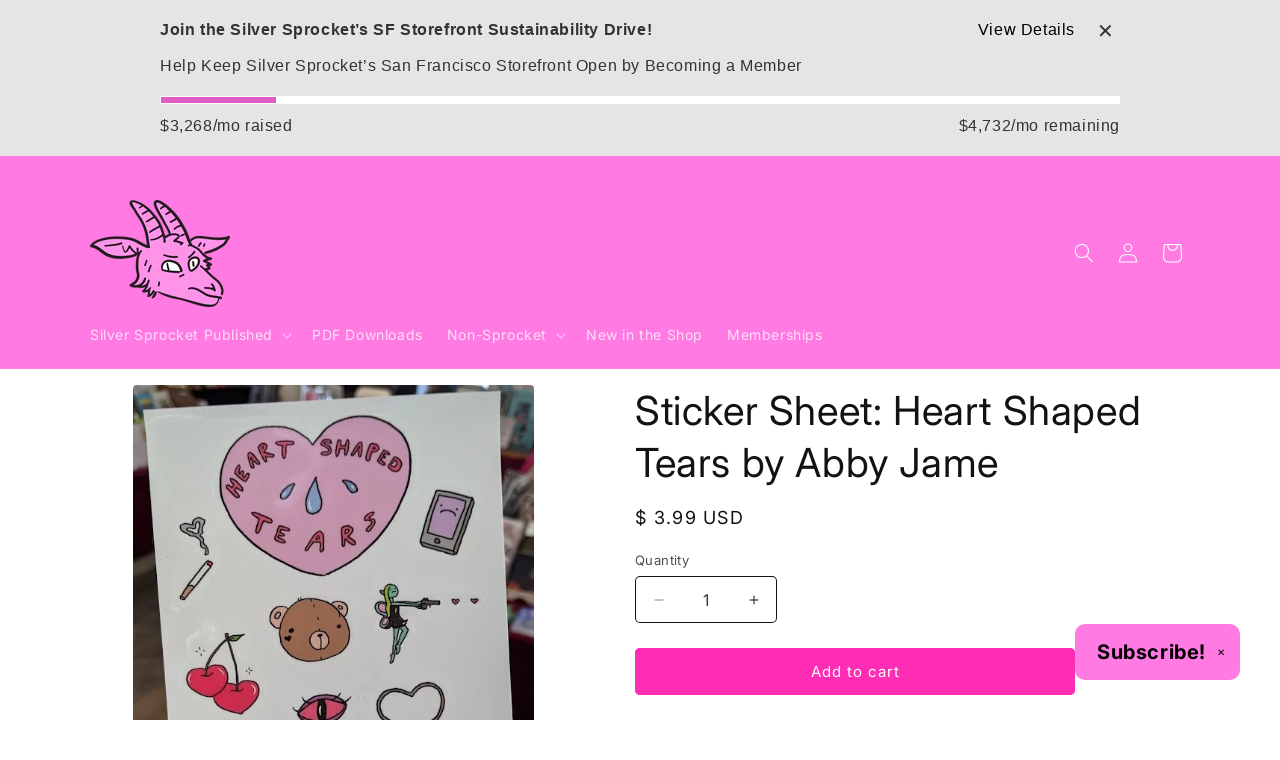

--- FILE ---
content_type: text/html; charset=UTF-8
request_url: https://withfriends.co/api/drive.php?id=20385349
body_size: -133
content:
{"goal":8000,"progress":3268,"goalKind":"MONTHLY_REVENUE"}

--- FILE ---
content_type: text/javascript; charset=utf-8
request_url: https://store.silversprocket.net/collections/stickers/products/heart-shaped-tears-sticker-sheet-by-abby-jame.js
body_size: 273
content:
{"id":6637589954620,"title":"Sticker Sheet: Heart Shaped Tears by Abby Jame","handle":"heart-shaped-tears-sticker-sheet-by-abby-jame","description":"\u003cul\u003e\n\u003cli\u003e4\" x 6\" kiss-cut vinyl sticker sheet\u003c\/li\u003e\n\u003cli\u003eArtwork by \u003ca href=\"https:\/\/www.google.com\/url?sa=t\u0026amp;source=web\u0026amp;rct=j\u0026amp;opi=89978449\u0026amp;url=https:\/\/abbyjame.com\/\u0026amp;ved=2ahUKEwjpxNv47uCQAxU3FDQIHUjIIugQFnoECCIQAQ\u0026amp;usg=AOvVaw2BOu4wTqqg5xezeR5hPZLw\" title=\"Abby Jame\" rel=\"noopener\" target=\"_blank\"\u003eAbby Jame\u003c\/a\u003e\n\u003c\/li\u003e\n\u003cli\u003eSticker companion to \u003ca href=\"https:\/\/store.silversprocket.net\/products\/heart-shaped-tears-by-abby-jame?_pos=1\u0026amp;_psq=heart+shaped\u0026amp;_ss=e\u0026amp;_v=1.0\" title=\"Heart Shaped Tears\" rel=\"noopener\" target=\"_blank\"\u003eHeart Shaped Tears\u003c\/a\u003e\n\u003c\/li\u003e\n\u003cli\u003eFollow Abby Jame on \u003ca href=\"https:\/\/www.instagram.com\/abbymjame\/\" rel=\"noopener\" target=\"_blank\"\u003eInstagram\u003c\/a\u003e\u003ca href=\"https:\/\/www.instagram.com\/abbymjame\/\"\u003e\u003c\/a\u003e\n\u003c\/li\u003e\n\u003c\/ul\u003e\n\u003cp\u003e*This sticker is automatically included for \u003cstrong\u003eFREE\u003c\/strong\u003e with any order of the \u003cem\u003eHeart Shaped Tears \u003c\/em\u003ephysical book\u003c\/p\u003e","published_at":"2021-08-31T15:47:39-07:00","created_at":"2021-08-31T15:38:44-07:00","vendor":"Silver Sprocket","type":"Sticker","tags":["Abby Jame","Sticker","sticker sheet","stickersheet"],"price":399,"price_min":399,"price_max":399,"available":true,"price_varies":false,"compare_at_price":null,"compare_at_price_min":0,"compare_at_price_max":0,"compare_at_price_varies":false,"variants":[{"id":39475937738812,"title":"Default Title","option1":"Default Title","option2":null,"option3":null,"sku":"AbbyJame-HST-sticker-sheet","requires_shipping":true,"taxable":true,"featured_image":null,"available":true,"name":"Sticker Sheet: Heart Shaped Tears by Abby Jame","public_title":null,"options":["Default Title"],"price":399,"weight":43,"compare_at_price":null,"inventory_quantity":-209,"inventory_management":null,"inventory_policy":"deny","barcode":"","quantity_rule":{"min":1,"max":null,"increment":1},"quantity_price_breaks":[],"requires_selling_plan":false,"selling_plan_allocations":[]}],"images":["\/\/cdn.shopify.com\/s\/files\/1\/0601\/1913\/products\/PXL_20210831_223747519.jpg?v=1630449919"],"featured_image":"\/\/cdn.shopify.com\/s\/files\/1\/0601\/1913\/products\/PXL_20210831_223747519.jpg?v=1630449919","options":[{"name":"Title","position":1,"values":["Default Title"]}],"url":"\/products\/heart-shaped-tears-sticker-sheet-by-abby-jame","media":[{"alt":null,"id":21175798759484,"position":1,"preview_image":{"aspect_ratio":0.729,"height":737,"width":537,"src":"https:\/\/cdn.shopify.com\/s\/files\/1\/0601\/1913\/products\/PXL_20210831_223747519.jpg?v=1630449919"},"aspect_ratio":0.729,"height":737,"media_type":"image","src":"https:\/\/cdn.shopify.com\/s\/files\/1\/0601\/1913\/products\/PXL_20210831_223747519.jpg?v=1630449919","width":537}],"requires_selling_plan":false,"selling_plan_groups":[]}

--- FILE ---
content_type: application/javascript;charset=utf-8
request_url: https://cdn.withfriends.co/api/withfriends-checkout.js?version=2&checkout=1&embed=1&tone=transactional&id=20385349&host=live&shop=silver-sprocket.myshopify.com
body_size: 68790
content:
!function(){"use strict";function M(e,t){var n,r=Object.keys(e);return Object.getOwnPropertySymbols&&(n=Object.getOwnPropertySymbols(e),t&&(n=n.filter(function(t){return Object.getOwnPropertyDescriptor(e,t).enumerable})),r.push.apply(r,n)),r}function R(r){for(var t=1;t<arguments.length;t++){var i=null!=arguments[t]?arguments[t]:{};t%2?M(Object(i),!0).forEach(function(t){var e,n;e=r,n=i[t=t],(t=function(t){t=function(t,e){if("object"!=typeof t||null===t)return t;var n=t[Symbol.toPrimitive];if(void 0===n)return("string"===e?String:Number)(t);n=n.call(t,e||"default");if("object"!=typeof n)return n;throw new TypeError("@@toPrimitive must return a primitive value.")}(t,"string");return"symbol"==typeof t?t:String(t)}(t))in e?Object.defineProperty(e,t,{value:n,enumerable:!0,configurable:!0,writable:!0}):e[t]=n}):Object.getOwnPropertyDescriptors?Object.defineProperties(r,Object.getOwnPropertyDescriptors(i)):M(Object(i)).forEach(function(t){Object.defineProperty(r,t,Object.getOwnPropertyDescriptor(i,t))})}return r}function B(){B=function(){return a};var a={},t=Object.prototype,c=t.hasOwnProperty,l=Object.defineProperty||function(t,e,n){t[e]=n.value},e="function"==typeof Symbol?Symbol:{},r=e.iterator||"@@iterator",n=e.asyncIterator||"@@asyncIterator",i=e.toStringTag||"@@toStringTag";function o(t,e,n){return Object.defineProperty(t,e,{value:n,enumerable:!0,configurable:!0,writable:!0}),t[e]}try{o({},"")}catch(t){o=function(t,e,n){return t[e]=n}}function s(t,e,n,r){var i,o,a,s,e=e&&e.prototype instanceof f?e:f,e=Object.create(e.prototype),r=new W(r||[]);return l(e,"_invoke",{value:(i=t,o=n,a=r,s="suspendedStart",function(t,e){if("executing"===s)throw new Error("Generator is already running");if("completed"===s){if("throw"===t)throw e;return k()}for(a.method=t,a.arg=e;;){var n=a.delegate;if(n){n=function t(e,n){var r=n.method,i=e.iterator[r];if(void 0===i)return n.delegate=null,"throw"===r&&e.iterator.return&&(n.method="return",n.arg=void 0,t(e,n),"throw"===n.method)||"return"!==r&&(n.method="throw",n.arg=new TypeError("The iterator does not provide a '"+r+"' method")),d;r=u(i,e.iterator,n.arg);if("throw"===r.type)return n.method="throw",n.arg=r.arg,n.delegate=null,d;i=r.arg;return i?i.done?(n[e.resultName]=i.value,n.next=e.nextLoc,"return"!==n.method&&(n.method="next",n.arg=void 0),n.delegate=null,d):i:(n.method="throw",n.arg=new TypeError("iterator result is not an object"),n.delegate=null,d)}(n,a);if(n){if(n===d)continue;return n}}if("next"===a.method)a.sent=a._sent=a.arg;else if("throw"===a.method){if("suspendedStart"===s)throw s="completed",a.arg;a.dispatchException(a.arg)}else"return"===a.method&&a.abrupt("return",a.arg);s="executing";n=u(i,o,a);if("normal"===n.type){if(s=a.done?"completed":"suspendedYield",n.arg===d)continue;return{value:n.arg,done:a.done}}"throw"===n.type&&(s="completed",a.method="throw",a.arg=n.arg)}})}),e}function u(t,e,n){try{return{type:"normal",arg:t.call(e,n)}}catch(t){return{type:"throw",arg:t}}}a.wrap=s;var d={};function f(){}function p(){}function h(){}var e={},m=(o(e,r,function(){return this}),Object.getPrototypeOf),m=m&&m(m(x([]))),g=(m&&m!==t&&c.call(m,r)&&(e=m),h.prototype=f.prototype=Object.create(e));function b(t){["next","throw","return"].forEach(function(e){o(t,e,function(t){return this._invoke(e,t)})})}function w(a,s){var e;l(this,"_invoke",{value:function(n,r){function t(){return new s(function(t,e){!function e(t,n,r,i){var o,t=u(a[t],a,n);if("throw"!==t.type)return(n=(o=t.arg).value)&&"object"==typeof n&&c.call(n,"__await")?s.resolve(n.__await).then(function(t){e("next",t,r,i)},function(t){e("throw",t,r,i)}):s.resolve(n).then(function(t){o.value=t,r(o)},function(t){return e("throw",t,r,i)});i(t.arg)}(n,r,t,e)})}return e=e?e.then(t,t):t()}})}function v(t){var e={tryLoc:t[0]};1 in t&&(e.catchLoc=t[1]),2 in t&&(e.finallyLoc=t[2],e.afterLoc=t[3]),this.tryEntries.push(e)}function y(t){var e=t.completion||{};e.type="normal",delete e.arg,t.completion=e}function W(t){this.tryEntries=[{tryLoc:"root"}],t.forEach(v,this),this.reset(!0)}function x(e){if(e){var n,t=e[r];if(t)return t.call(e);if("function"==typeof e.next)return e;if(!isNaN(e.length))return n=-1,(t=function t(){for(;++n<e.length;)if(c.call(e,n))return t.value=e[n],t.done=!1,t;return t.value=void 0,t.done=!0,t}).next=t}return{next:k}}function k(){return{value:void 0,done:!0}}return l(g,"constructor",{value:p.prototype=h,configurable:!0}),l(h,"constructor",{value:p,configurable:!0}),p.displayName=o(h,i,"GeneratorFunction"),a.isGeneratorFunction=function(t){t="function"==typeof t&&t.constructor;return!!t&&(t===p||"GeneratorFunction"===(t.displayName||t.name))},a.mark=function(t){return Object.setPrototypeOf?Object.setPrototypeOf(t,h):(t.__proto__=h,o(t,i,"GeneratorFunction")),t.prototype=Object.create(g),t},a.awrap=function(t){return{__await:t}},b(w.prototype),o(w.prototype,n,function(){return this}),a.AsyncIterator=w,a.async=function(t,e,n,r,i){void 0===i&&(i=Promise);var o=new w(s(t,e,n,r),i);return a.isGeneratorFunction(e)?o:o.next().then(function(t){return t.done?t.value:o.next()})},b(g),o(g,i,"Generator"),o(g,r,function(){return this}),o(g,"toString",function(){return"[object Generator]"}),a.keys=function(t){var e,n=Object(t),r=[];for(e in n)r.push(e);return r.reverse(),function t(){for(;r.length;){var e=r.pop();if(e in n)return t.value=e,t.done=!1,t}return t.done=!0,t}},a.values=x,W.prototype={constructor:W,reset:function(t){if(this.prev=0,this.next=0,this.sent=this._sent=void 0,this.done=!1,this.delegate=null,this.method="next",this.arg=void 0,this.tryEntries.forEach(y),!t)for(var e in this)"t"===e.charAt(0)&&c.call(this,e)&&!isNaN(+e.slice(1))&&(this[e]=void 0)},stop:function(){this.done=!0;var t=this.tryEntries[0].completion;if("throw"===t.type)throw t.arg;return this.rval},dispatchException:function(n){if(this.done)throw n;var r=this;function t(t,e){return o.type="throw",o.arg=n,r.next=t,e&&(r.method="next",r.arg=void 0),!!e}for(var e=this.tryEntries.length-1;0<=e;--e){var i=this.tryEntries[e],o=i.completion;if("root"===i.tryLoc)return t("end");if(i.tryLoc<=this.prev){var a=c.call(i,"catchLoc"),s=c.call(i,"finallyLoc");if(a&&s){if(this.prev<i.catchLoc)return t(i.catchLoc,!0);if(this.prev<i.finallyLoc)return t(i.finallyLoc)}else if(a){if(this.prev<i.catchLoc)return t(i.catchLoc,!0)}else{if(!s)throw new Error("try statement without catch or finally");if(this.prev<i.finallyLoc)return t(i.finallyLoc)}}}},abrupt:function(t,e){for(var n=this.tryEntries.length-1;0<=n;--n){var r=this.tryEntries[n];if(r.tryLoc<=this.prev&&c.call(r,"finallyLoc")&&this.prev<r.finallyLoc){var i=r;break}}var o=(i=i&&("break"===t||"continue"===t)&&i.tryLoc<=e&&e<=i.finallyLoc?null:i)?i.completion:{};return o.type=t,o.arg=e,i?(this.method="next",this.next=i.finallyLoc,d):this.complete(o)},complete:function(t,e){if("throw"===t.type)throw t.arg;return"break"===t.type||"continue"===t.type?this.next=t.arg:"return"===t.type?(this.rval=this.arg=t.arg,this.method="return",this.next="end"):"normal"===t.type&&e&&(this.next=e),d},finish:function(t){for(var e=this.tryEntries.length-1;0<=e;--e){var n=this.tryEntries[e];if(n.finallyLoc===t)return this.complete(n.completion,n.afterLoc),y(n),d}},catch:function(t){for(var e=this.tryEntries.length-1;0<=e;--e){var n,r,i=this.tryEntries[e];if(i.tryLoc===t)return"throw"===(n=i.completion).type&&(r=n.arg,y(i)),r}throw new Error("illegal catch attempt")},delegateYield:function(t,e,n){return this.delegate={iterator:x(t),resultName:e,nextLoc:n},"next"===this.method&&(this.arg=void 0),d}},a}function N(t,e,n,r,i,o,a){try{var s=t[o](a),c=s.value}catch(t){return void n(t)}s.done?e(c):Promise.resolve(c).then(r,i)}function E(s){return function(){var t=this,a=arguments;return new Promise(function(e,n){var r=s.apply(t,a);function i(t){N(r,e,n,i,o,"next",t)}function o(t){N(r,e,n,i,o,"throw",t)}i(void 0)})}}function q(t,e){return function(t){if(Array.isArray(t))return t}(t)||function(t,e){var n=null==t?null:"undefined"!=typeof Symbol&&t[Symbol.iterator]||t["@@iterator"];if(null!=n){var r,i,o,a,s=[],c=!0,l=!1;try{if(o=(n=n.call(t)).next,0===e){if(Object(n)!==n)return;c=!1}else for(;!(c=(r=o.call(n)).done)&&(s.push(r.value),s.length!==e);c=!0);}catch(t){l=!0,i=t}finally{try{if(!c&&null!=n.return&&(a=n.return(),Object(a)!==a))return}finally{if(l)throw i}}return s}}(t,e)||U(t,e)||function(){throw new TypeError("Invalid attempt to destructure non-iterable instance.\nIn order to be iterable, non-array objects must have a [Symbol.iterator]() method.")}()}function z(t){return function(t){if(Array.isArray(t))return D(t)}(t)||function(t){if("undefined"!=typeof Symbol&&null!=t[Symbol.iterator]||null!=t["@@iterator"])return Array.from(t)}(t)||U(t)||function(){throw new TypeError("Invalid attempt to spread non-iterable instance.\nIn order to be iterable, non-array objects must have a [Symbol.iterator]() method.")}()}function U(t,e){var n;if(t)return"string"==typeof t?D(t,e):"Map"===(n="Object"===(n=Object.prototype.toString.call(t).slice(8,-1))&&t.constructor?t.constructor.name:n)||"Set"===n?Array.from(t):"Arguments"===n||/^(?:Ui|I)nt(?:8|16|32)(?:Clamped)?Array$/.test(n)?D(t,e):void 0}function D(t,e){(null==e||e>t.length)&&(e=t.length);for(var n=0,r=new Array(e);n<e;n++)r[n]=t[n];return r}function K(t,e){var n,r,i,o,a="undefined"!=typeof Symbol&&t[Symbol.iterator]||t["@@iterator"];if(a)return r=!(n=!0),{s:function(){a=a.call(t)},n:function(){var t=a.next();return n=t.done,t},e:function(t){r=!0,i=t},f:function(){try{n||null==a.return||a.return()}finally{if(r)throw i}}};if(Array.isArray(t)||(a=U(t))||e&&t&&"number"==typeof t.length)return a&&(t=a),o=0,{s:e=function(){},n:function(){return o>=t.length?{done:!0}:{done:!1,value:t[o++]}},e:function(t){throw t},f:e};throw new TypeError("Invalid attempt to iterate non-iterable instance.\nIn order to be iterable, non-array objects must have a [Symbol.iterator]() method.")}var t="undefined"!=typeof globalThis?globalThis:"undefined"!=typeof window?window:"undefined"!=typeof global?global:"undefined"!=typeof self?self:{};function F(t,e){return t(e={exports:{}},e.exports),e.exports}function V(t){return t&&t.Math==Math&&t}function H(t){if(bt(t))throw wt("Can't call method on "+t);return t}function G(t,e){return arguments.length<2?(n=f[t],x(n)?n:void 0):f[t]&&f[t][e];var n}function Y(t){return Nt(H(t))}function J(t){return"Symbol("+(void 0===t?"":t)+")_"+Ft(++Ut+Dt,36)}function c(t){return w(Ht,t)||(Ht[t]=St&&w(Vt,t)?Vt[t]:Bt("Symbol."+t)),Ht[t]}function X(t){return t=$t(t,"string"),Ct(t)?t:t+""}function Q(t){return pe[t]||(pe[t]=J(t))}function Z(s){return function(t,e,n){var r,i=vt(t),o=Ee(i),a=_e(n,o);if(s&&e!=e){for(;a<o;)if((r=i[a++])!=r)return!0}else for(;a<o;a++)if((s||a in i)&&i[a]===e)return s||a||0;return!s&&-1}}function tt(t,e){var n,r=vt(t),i=0,o=[];for(n in r)!w(he,n)&&w(r,n)&&Ae(o,n);for(;e.length>i;)!w(r,n=e[i++])||~Oe(o,n)||Ae(o,n);return o}function et(t,e){return(t=De[Ue(t)])==Ve||t!=Fe&&(x(e)?p(e):!!e)}function m(t,e){var n,r,i,o=t.target,a=t.global,s=t.stat,c=a?f:s?f[o]||Mt(o,{}):(f[o]||{}).prototype;if(c)for(n in e){if(r=e[n],i=t.dontCallGetSet?(i=Be(c,n))&&i.value:c[n],!He(a?n:o+(s?".":"#")+n,t.forced)&&void 0!==i){if(typeof r==typeof i)continue;Ne(r,i)}(t.sham||i&&i.sham)&&ce(r,"sham",!0),y(c,n,r,t)}}var nt,rt,it,ot,f=V("object"==typeof globalThis&&globalThis)||V("object"==typeof window&&window)||V("object"==typeof self&&self)||V("object"==typeof t&&t)||function(){return this}()||Function("return this")(),p=function(t){try{return!!t()}catch(t){return!0}},h=!p(function(){return 7!=Object.defineProperty({},1,{get:function(){return 7}})[1]}),at=!p(function(){var t=function(){}.bind();return"function"!=typeof t||t.hasOwnProperty("prototype")}),st=Function.prototype.call,b=at?st.bind(st):function(){return st.apply(st,arguments)},t={}.propertyIsEnumerable,ct=Object.getOwnPropertyDescriptor,lt={f:ct&&!t.call({1:2},1)?function(t){t=ct(this,t);return!!t&&t.enumerable}:t},ut=function(t,e){return{enumerable:!(1&t),configurable:!(2&t),writable:!(4&t),value:e}},t=Function.prototype,dt=t.call,t=at&&t.bind.bind(dt,dt),g=at?t:function(t){return function(){return dt.apply(t,arguments)}},ft=g({}.toString),pt=g("".slice),s=function(t){return pt(ft(t),8,-1)},ht=Object,mt=g("".split),gt=p(function(){return!ht("z").propertyIsEnumerable(0)})?function(t){return"String"==s(t)?mt(t,""):ht(t)}:ht,bt=function(t){return null==t},wt=TypeError,vt=function(t){return gt(H(t))},t="object"==typeof document&&document.all,t={all:t,IS_HTMLDDA:void 0===t&&void 0!==t},yt=t.all,x=t.IS_HTMLDDA?function(t){return"function"==typeof t||t===yt}:function(t){return"function"==typeof t},Wt=t.all,d=t.IS_HTMLDDA?function(t){return"object"==typeof t?null!==t:x(t)||t===Wt}:function(t){return"object"==typeof t?null!==t:x(t)},xt=g({}.isPrototypeOf),t="undefined"!=typeof navigator&&String(navigator.userAgent)||"",e=f.process,n=f.Deno,e=e&&e.versions||n&&n.version,n=e&&e.v8,kt=i=!(i=n?0<(r=n.split("."))[0]&&r[0]<4?1:+(r[0]+r[1]):i)&&t&&(!(r=t.match(/Edge\/(\d+)/))||74<=r[1])&&(r=t.match(/Chrome\/(\d+)/))?+r[1]:i,St=!!Object.getOwnPropertySymbols&&!p(function(){var t=Symbol();return!String(t)||!(Object(t)instanceof Symbol)||!Symbol.sham&&kt&&kt<41}),e=St&&!Symbol.sham&&"symbol"==typeof Symbol.iterator,_t=Object,Ct=e?function(t){return"symbol"==typeof t}:function(t){var e=G("Symbol");return x(e)&&xt(e.prototype,_t(t))},It=String,Et=function(t){try{return It(t)}catch(t){return"Object"}},Ot=TypeError,At=function(t){if(x(t))return t;throw Ot(Et(t)+" is not a function")},jt=function(t,e){t=t[e];return bt(t)?void 0:At(t)},Pt=TypeError,Tt=function(t,e){var n,r;if("string"===e&&x(n=t.toString)&&!d(r=b(n,t)))return r;if(x(n=t.valueOf)&&!d(r=b(n,t)))return r;if("string"!==e&&x(n=t.toString)&&!d(r=b(n,t)))return r;throw Pt("Can't convert object to primitive value")},Lt=Object.defineProperty,Mt=function(e,n){try{Lt(f,e,{value:n,configurable:!0,writable:!0})}catch(t){f[e]=n}return n},n="__core-js_shared__",Rt=f[n]||Mt(n,{}),r=F(function(t){(t.exports=function(t,e){return Rt[t]||(Rt[t]=void 0!==e?e:{})})("versions",[]).push({version:"3.29.1",mode:"global",copyright:"© 2014-2023 Denis Pushkarev (zloirock.ru)",license:"https://github.com/zloirock/core-js/blob/v3.29.1/LICENSE",source:"https://github.com/zloirock/core-js"})}),Nt=Object,qt=g({}.hasOwnProperty),w=Object.hasOwn||function(t,e){return qt(Y(t),e)},Ut=0,Dt=Math.random(),Ft=g(1..toString),Vt=f.Symbol,Ht=r("wks"),Bt=e?Vt.for||Vt:Vt&&Vt.withoutSetter||J,zt=TypeError,Kt=c("toPrimitive"),$t=function(t,e){if(!d(t)||Ct(t))return t;var n=jt(t,Kt);if(n){if(n=b(n,t,e=void 0===e?"default":e),!d(n)||Ct(n))return n;throw zt("Can't convert object to primitive value")}return Tt(t,e=void 0===e?"number":e)},Gt=f.document,Yt=d(Gt)&&d(Gt.createElement),Jt=function(t){return Yt?Gt.createElement(t):{}},Xt=!h&&!p(function(){return 7!=Object.defineProperty(Jt("div"),"a",{get:function(){return 7}}).a}),Qt=Object.getOwnPropertyDescriptor,Zt={f:h?Qt:function(t,e){if(t=vt(t),e=X(e),Xt)try{return Qt(t,e)}catch(t){}if(w(t,e))return ut(!b(lt.f,t,e),t[e])}},i=h&&p(function(){return 42!=Object.defineProperty(function(){},"prototype",{value:42,writable:!1}).prototype}),te=String,ee=TypeError,k=function(t){if(d(t))return t;throw ee(te(t)+" is not an object")},ne=TypeError,re=Object.defineProperty,ie=Object.getOwnPropertyDescriptor,oe="enumerable",ae="configurable",se="writable",l={f:h?i?function(t,e,n){var r;return k(t),e=X(e),k(n),"function"==typeof t&&"prototype"===e&&"value"in n&&se in n&&!n[se]&&(r=ie(t,e))&&r[se]&&(t[e]=n.value,n={configurable:(ae in n?n:r)[ae],enumerable:(oe in n?n:r)[oe],writable:!1}),re(t,e,n)}:re:function(t,e,n){if(k(t),e=X(e),k(n),Xt)try{return re(t,e,n)}catch(t){}if("get"in n||"set"in n)throw ne("Accessors not supported");return"value"in n&&(t[e]=n.value),t}},ce=h?function(t,e,n){return l.f(t,e,ut(1,n))}:function(t,e,n){return t[e]=n,t},n=Function.prototype,e=h&&Object.getOwnPropertyDescriptor,le=w(n,"name"),ue={EXISTS:le,PROPER:le&&"something"===function(){}.name,CONFIGURABLE:le&&(!h||e(n,"name").configurable)},de=g(Function.toString),fe=(x(Rt.inspectSource)||(Rt.inspectSource=function(t){return de(t)}),Rt.inspectSource),le=f.WeakMap,e=x(le)&&/native code/.test(String(le)),pe=r("keys"),he={},me="Object already initialized",ge=f.TypeError,n=f.WeakMap,be=e||Rt.state?((it=Rt.state||(Rt.state=new n)).get=it.get,it.has=it.has,it.set=it.set,nt=function(t,e){if(it.has(t))throw ge(me);return e.facade=t,it.set(t,e),e},rt=function(t){return it.get(t)||{}},function(t){return it.has(t)}):(ot=Q("state"),he[ot]=!0,nt=function(t,e){if(w(t,ot))throw ge(me);return e.facade=t,ce(t,ot,e),e},rt=function(t){return w(t,ot)?t[ot]:{}},function(t){return w(t,ot)}),v={set:nt,get:rt,has:be,enforce:function(t){return be(t)?rt(t):nt(t,{})},getterFor:function(e){return function(t){if(d(t)&&(t=rt(t)).type===e)return t;throw ge("Incompatible receiver, "+e+" required")}}},we=F(function(t){var r=ue.CONFIGURABLE,i=v.enforce,e=v.get,o=String,a=Object.defineProperty,s=g("".slice),c=g("".replace),l=g([].join),u=h&&!p(function(){return 8!==a(function(){},"length",{value:8}).length}),d=String(String).split("String"),t=t.exports=function(t,e,n){"Symbol("===s(o(e),0,7)&&(e="["+c(o(e),/^Symbol\(([^)]*)\)/,"$1")+"]"),n&&n.getter&&(e="get "+e),n&&n.setter&&(e="set "+e),(!w(t,"name")||r&&t.name!==e)&&(h?a(t,"name",{value:e,configurable:!0}):t.name=e),u&&n&&w(n,"arity")&&t.length!==n.arity&&a(t,"length",{value:n.arity});try{n&&w(n,"constructor")&&n.constructor?h&&a(t,"prototype",{writable:!1}):t.prototype&&(t.prototype=void 0)}catch(t){}n=i(t);return w(n,"source")||(n.source=l(d,"string"==typeof e?e:"")),t};Function.prototype.toString=t(function(){return x(this)&&e(this).source||fe(this)},"toString")}),y=function(t,e,n,r){var i=(r=r||{}).enumerable,o=void 0!==r.name?r.name:e;if(x(n)&&we(n,o,r),r.global)i?t[e]=n:Mt(e,n);else{try{r.unsafe?t[e]&&(i=!0):delete t[e]}catch(t){}i?t[e]=n:l.f(t,e,{value:n,enumerable:!1,configurable:!r.nonConfigurable,writable:!r.nonWritable})}return t},ve=Math.ceil,ye=Math.floor,We=Math.trunc||function(t){t=+t;return(0<t?ye:ve)(t)},xe=function(t){t=+t;return t!=t||0==t?0:We(t)},ke=Math.max,Se=Math.min,_e=function(t,e){t=xe(t);return t<0?ke(t+e,0):Se(t,e)},Ce=Math.min,Ie=function(t){return 0<t?Ce(xe(t),9007199254740991):0},Ee=function(t){return Ie(t.length)},le={includes:Z(!0),indexOf:Z(!1)},Oe=le.indexOf,Ae=g([].push),je=["constructor","hasOwnProperty","isPrototypeOf","propertyIsEnumerable","toLocaleString","toString","valueOf"],Pe=je.concat("length","prototype"),Te={f:Object.getOwnPropertyNames||function(t){return tt(t,Pe)}},Le={f:Object.getOwnPropertySymbols},Me=g([].concat),Re=G("Reflect","ownKeys")||function(t){var e=Te.f(k(t)),n=Le.f;return n?Me(e,n(t)):e},Ne=function(t,e,n){for(var r=Re(e),i=l.f,o=Zt.f,a=0;a<r.length;a++){var s=r[a];w(t,s)||n&&w(n,s)||i(t,s,o(e,s))}},qe=/#|\.prototype\./,Ue=et.normalize=function(t){return String(t).replace(qe,".").toLowerCase()},De=et.data={},Fe=et.NATIVE="N",Ve=et.POLYFILL="P",He=et,Be=Zt.f,ze=!p(function(){return Object.isExtensible(Object.preventExtensions({}))}),Ke=function(t,e,n){e=X(e);e in t?l.f(t,e,ut(0,n)):t[e]=n},$e=Array,Ge=Math.max,W=function(t,e,n){for(var r=Ee(t),i=_e(e,r),o=_e(void 0===n?r:n,r),a=$e(Ge(o-i,0)),s=0;i<o;i++,s++)Ke(a,s,t[i]);return a.length=s,a},Ye=Te.f,Je="object"==typeof window&&window&&Object.getOwnPropertyNames?Object.getOwnPropertyNames(window):[],Xe={f:function(t){if(!Je||"Window"!=s(t))return Ye(vt(t));try{return Ye(t)}catch(t){return W(Je)}}},Qe=p(function(){var t;"function"==typeof ArrayBuffer&&(t=new ArrayBuffer(8),Object.isExtensible(t))&&Object.defineProperty(t,"a",{value:8})}),Ze=Object.isExtensible,tn=p(function(){Ze(1)})||Qe?function(t){return!(!d(t)||Qe&&"ArrayBuffer"==s(t))&&(!Ze||Ze(t))}:Ze,e=F(function(t){function n(t){e(t,a,{value:{objectID:"O"+i++,weakData:{}}})}var e=l.f,r=!1,a=J("meta"),i=0,s=t.exports={enable:function(){s.enable=function(){},r=!0;var i=Te.f,o=g([].splice),t={};t[a]=1,i(t).length&&(Te.f=function(t){for(var e=i(t),n=0,r=e.length;n<r;n++)if(e[n]===a){o(e,n,1);break}return e},m({target:"Object",stat:!0,forced:!0},{getOwnPropertyNames:Xe.f}))},fastKey:function(t,e){if(!d(t))return"symbol"==typeof t?t:("string"==typeof t?"S":"P")+t;if(!w(t,a)){if(!tn(t))return"F";if(!e)return"E";n(t)}return t[a].objectID},getWeakData:function(t,e){if(!w(t,a)){if(!tn(t))return!0;if(!e)return!1;n(t)}return t[a].weakData},onFreeze:function(t){return ze&&r&&tn(t)&&!w(t,a)&&n(t),t}};he[a]=!0}),en=(e.enable,e.fastKey,e.getWeakData,e.onFreeze,e.onFreeze),nn=Object.freeze,n=p(function(){nn(1)});m({target:"Object",stat:!0,forced:n,sham:!ze},{freeze:function(t){return nn&&d(t)?nn(en(t)):t}});function rn(){}function on(t){t.write(On("")),t.close();var e=t.parentWindow.Object;return t=null,e}function an(t){if("Function"===s(t))return g(t)}function sn(n,t,e,r){var a,i=c(n),s=!p(function(){var t={};return t[i]=function(){return 7},7!=""[n](t)}),o=s&&!p(function(){var t=!1,e=/a/;return"split"===n&&((e={constructor:{}}).constructor[Gn]=function(){return e},e.flags="",e[i]=/./[i]),e.exec=function(){return t=!0,null},e[i](""),!t});s&&o&&!e||(a=an(/./[i]),o=t(i,""[n],function(t,e,n,r,i){var t=an(t),o=e.exec;return o===$n||o===Yn.exec?s&&!i?{done:!0,value:a(e,n,r)}:{done:!0,value:t(n,e,r)}:{done:!1}}),y(String.prototype,n,o[0]),y(Yn,i,o[1])),r&&ce(Yn[i],"sham",!0)}function cn(i){return function(t,e){var n,t=S(H(t)),e=xe(e),r=t.length;return e<0||r<=e?i?"":void 0:(n=Xn(t,e))<55296||56319<n||e+1===r||(r=Xn(t,e+1))<56320||57343<r?i?Jn(t,e):n:i?Qn(t,e,e+2):r-56320+(n-55296<<10)+65536}}function ln(t,e,n){return e+(n?Zn(t,e).length:1)}function un(t,e){var n=t.exec;if(x(n))return null!==(n=b(n,t,e))&&k(n),n;if("RegExp"===s(t))return b($n,t,e);throw tr("RegExp#exec called on incompatible receiver")}function dn(t,e,n){return rr&&x(e=e.constructor)&&e!==n&&d(e=e.prototype)&&e!==n.prototype&&rr(t,e),t}function fn(t){var e;return d(t)&&(void 0!==(e=t[ir])?!!e:"RegExp"==s(t))}function pn(t){var e=t.flags;return void 0!==e||"flags"in or||w(t,"flags")||!xt(or,t)?e:b(Wn,t)}function o(t,e,n){n.get&&we(n.get,e,{getter:!0}),n.set&&we(n.set,e,{setter:!0}),l.f(t,e,n)}function hn(t){t=G(t),h&&t&&!t[sr]&&o(t,sr,{configurable:!0,get:function(){return this}})}var mn,e={},n=(e[c("toStringTag")]="z","[object z]"===String(e)),gn=c("toStringTag"),bn=Object,wn="Arguments"==s(function(){return arguments}()),vn=n?s:function(t){var e;return void 0===t?"Undefined":null===t?"Null":"string"==typeof(e=function(t,e){try{return t[e]}catch(t){}}(t=bn(t),gn))?e:wn?s(t):"Object"==(e=s(t))&&x(t.callee)?"Arguments":e},yn=String,S=function(t){if("Symbol"===vn(t))throw TypeError("Cannot convert a Symbol value to a string");return yn(t)},Wn=function(){var t=k(this),e="";return t.hasIndices&&(e+="d"),t.global&&(e+="g"),t.ignoreCase&&(e+="i"),t.multiline&&(e+="m"),t.dotAll&&(e+="s"),t.unicode&&(e+="u"),t.unicodeSets&&(e+="v"),t.sticky&&(e+="y"),e},xn=f.RegExp,e=p(function(){var t=xn("a","y");return t.lastIndex=2,null!=t.exec("abcd")}),a=e||p(function(){return!xn("a","y").sticky}),a={BROKEN_CARET:e||p(function(){var t=xn("^r","gy");return t.lastIndex=2,null!=t.exec("str")}),MISSED_STICKY:a,UNSUPPORTED_Y:e},kn=Object.keys||function(t){return tt(t,je)},Sn={f:h&&!i?Object.defineProperties:function(t,e){k(t);for(var n,r=vt(e),i=kn(e),o=i.length,a=0;a<o;)l.f(t,n=i[a++],r[n]);return t}},_n=G("document","documentElement"),Cn="prototype",In="script",En=Q("IE_PROTO"),On=function(t){return"<"+In+">"+t+"</"+In+">"},An=function(){try{mn=new ActiveXObject("htmlfile")}catch(t){}An="undefined"==typeof document||document.domain&&mn?on(mn):(t=Jt("iframe"),e="java"+In+":",t.style.display="none",_n.appendChild(t),t.src=String(e),(e=t.contentWindow.document).open(),e.write(On("document.F=Object")),e.close(),e.F);for(var t,e,n=je.length;n--;)delete An[Cn][je[n]];return An()},jn=(he[En]=!0,Object.create||function(t,e){var n;return null!==t?(rn[Cn]=k(t),n=new rn,rn[Cn]=null,n[En]=t):n=An(),void 0===e?n:Sn.f(n,e)}),Pn=f.RegExp,Tn=p(function(){var t=Pn(".","s");return!(t.dotAll&&t.exec("\n")&&"s"===t.flags)}),Ln=f.RegExp,Mn=p(function(){var t=Ln("(?<a>b)","g");return"b"!==t.exec("b").groups.a||"bc"!=="b".replace(t,"$<a>c")}),Rn=v.get,Nn=r("native-string-replace",String.prototype.replace),qn=RegExp.prototype.exec,Un=qn,Dn=g("".charAt),Fn=g("".indexOf),Vn=g("".replace),Hn=g("".slice),Bn=(e=/b*/g,b(qn,i=/a/,"a"),b(qn,e,"a"),0!==i.lastIndex||0!==e.lastIndex),zn=a.BROKEN_CARET,Kn=void 0!==/()??/.exec("")[1],$n=Un=Bn||Kn||zn||Tn||Mn?function(t){var e,n,r,i,o,a,s=this,c=Rn(s),t=S(t),l=c.raw;if(l)return l.lastIndex=s.lastIndex,d=b(Un,l,t),s.lastIndex=l.lastIndex,d;var u=c.groups,l=zn&&s.sticky,d=b(Wn,s),c=s.source,f=0,p=t;if(l&&(d=Vn(d,"y",""),-1===Fn(d,"g")&&(d+="g"),p=Hn(t,s.lastIndex),0<s.lastIndex&&(!s.multiline||s.multiline&&"\n"!==Dn(t,s.lastIndex-1))&&(c="(?: "+c+")",p=" "+p,f++),e=new RegExp("^(?:"+c+")",d)),Kn&&(e=new RegExp("^"+c+"$(?!\\s)",d)),Bn&&(n=s.lastIndex),r=b(qn,l?e:s,p),l?r?(r.input=Hn(r.input,f),r[0]=Hn(r[0],f),r.index=s.lastIndex,s.lastIndex+=r[0].length):s.lastIndex=0:Bn&&r&&(s.lastIndex=s.global?r.index+r[0].length:n),Kn&&r&&1<r.length&&b(Nn,r[0],e,function(){for(i=1;i<arguments.length-2;i++)void 0===arguments[i]&&(r[i]=void 0)}),r&&u)for(r.groups=o=jn(null),i=0;i<u.length;i++)o[(a=u[i])[0]]=r[a[1]];return r}:Un,Gn=(m({target:"RegExp",proto:!0,forced:/./.exec!==$n},{exec:$n}),c("species")),Yn=RegExp.prototype,Jn=g("".charAt),Xn=g("".charCodeAt),Qn=g("".slice),i={codeAt:cn(!1),charAt:cn(!0)},Zn=i.charAt,tr=TypeError,er=(sn("match",function(r,s,c){return[function(t){var e=H(this),n=bt(t)?void 0:jt(t,r);return n?b(n,t,e):new RegExp(t)[r](S(e))},function(t){var e=k(this),n=S(t),t=c(s,e,n);if(t.done)return t.value;if(!e.global)return un(e,n);for(var r=e.unicode,i=[],o=e.lastIndex=0;null!==(a=un(e,n));){var a=S(a[0]);""===(i[o]=a)&&(e.lastIndex=ln(n,Ie(e.lastIndex),r)),o++}return 0===o?null:i}]}),String),nr=TypeError,rr=Object.setPrototypeOf||("__proto__"in{}?function(){var n,r=!1,t={};try{(n=function(t,e,n){try{return g(At(Object.getOwnPropertyDescriptor(t,e)[n]))}catch(t){}}(Object.prototype,"__proto__","set"))(t,[]),r=t instanceof Array}catch(t){}return function(t,e){return k(t),function(t){if("object"==typeof t||x(t))return;throw nr("Can't set "+er(t)+" as a prototype")}(e),r?n(t,e):t.__proto__=e,t}}():void 0),ir=c("match"),or=RegExp.prototype,ar=l.f,sr=c("species"),e=Te.f,cr=v.enforce,lr=c("match"),ur=f.RegExp,dr=ur.prototype,fr=f.SyntaxError,pr=g(dr.exec),hr=g("".charAt),mr=g("".replace),gr=g("".indexOf),br=g("".slice),wr=/^\?<[^\s\d!#%&*+<=>@^][^\s!#%&*+<=>@^]*>/,vr=/a/g,yr=/a/g,u=new ur(vr)!==vr,Wr=a.MISSED_STICKY,xr=a.UNSUPPORTED_Y,u=h&&(!u||Wr||Tn||Mn||p(function(){return yr[lr]=!1,ur(vr)!=vr||ur(yr)==yr||"/a/i"!=ur(vr,"i")}));if(He("RegExp",u)){for(var kr=function(t,e){var n,r,i=xt(dr,this),o=fn(t),a=void 0===e,s=[],c=t;if(!i&&o&&a&&t.constructor===kr)return t;if((o||xt(dr,t))&&(t=t.source,a)&&(e=pn(c)),t=void 0===t?"":S(t),e=void 0===e?"":S(e),c=t,o=e=Tn&&"dotAll"in vr&&(n=!!e&&-1<gr(e,"s"))?mr(e,/s/g,""):e,Wr&&"sticky"in vr&&(r=!!e&&-1<gr(e,"y"))&&xr&&(e=mr(e,/y/g,"")),Mn&&(t=(a=function(t){for(var e,n=t.length,r=0,i="",o=[],a={},s=!1,c=!1,l=0,u="";r<=n;r++){if("\\"===(e=hr(t,r)))e+=hr(t,++r);else if("]"===e)s=!1;else if(!s)switch(!0){case"["===e:s=!0;break;case"("===e:pr(wr,br(t,r+1))&&(r+=2,c=!0),i+=e,l++;continue;case">"===e&&c:if(""===u||w(a,u))throw new fr("Invalid capture group name");a[u]=!0,c=!(o[o.length]=[u,l]),u="";continue}c?u+=e:i+=e}return[i,o]}(t))[0],s=a[1]),a=dn(ur(t,e),i?this:dr,kr),(n||r||s.length)&&(e=cr(a),n&&(e.dotAll=!0,e.raw=kr(function(t){for(var e,n=t.length,r=0,i="",o=!1;r<=n;r++)"\\"===(e=hr(t,r))?i+=e+hr(t,++r):o||"."!==e?("["===e?o=!0:"]"===e&&(o=!1),i+=e):i+="[\\s\\S]";return i}(t),o)),r&&(e.sticky=!0),s.length)&&(e.groups=s),t!==c)try{ce(a,"source",""===c?"(?:)":c)}catch(t){}return a},Sr=e(ur),_r=0;Sr.length>_r;)!function(t,e,n){n in t||ar(t,n,{configurable:!0,get:function(){return e[n]},set:function(t){e[n]=t}})}(kr,ur,Sr[_r++]);(dr.constructor=kr).prototype=dr,y(f,"RegExp",kr,{constructor:!0})}hn("RegExp");function Cr(t){Nr[Rr][t]=!0}function Ir(t,e,n,r){return e+=" Iterator",t.prototype=jn($r,{next:ut(+!r,n)}),Kr(t,e,!1),qr[e]=Gr,t}function Er(){return this}function Or(t,e,n,r,i,o,a){function s(t){if(t===i&&p)return p;if(!Qr&&t in d)return d[t];switch(t){case"keys":case ti:case ei:return function(){return new n(this,t)}}return function(){return new n(this)}}Ir(n,e,r);var c,l,r=e+" Iterator",u=!1,d=t.prototype,f=d[Zr]||d["@@iterator"]||i&&d[i],p=!Qr&&f||s(i),h="Array"==e&&d.entries||f;if(h&&(h=Vr(h.call(new t)))!==Object.prototype&&h.next&&(Vr(h)!==Xr&&(rr?rr(h,Xr):x(h[Zr])||y(h,Zr,Er)),Kr(h,r,!0)),Yr&&i==ti&&f&&f.name!==ti&&(Jr?ce(d,"name",ti):(u=!0,p=function(){return b(f,this)})),i)if(c={values:s(ti),keys:o?p:s("keys"),entries:s(ei)},a)for(l in c)!Qr&&!u&&l in d||y(d,l,c[l]);else m({target:e,proto:!0,forced:Qr||u},c);return d[Zr]!==p&&y(d,Zr,p,{name:i}),qr[e]=p,c}function Ar(t,e){return{value:t,done:e}}var jr,Pr=v.get,Tr=RegExp.prototype,Lr=TypeError,u=(h&&a.MISSED_STICKY&&o(Tr,"sticky",{configurable:!0,get:function(){if(this!==Tr){if("RegExp"===s(this))return!!Pr(this).sticky;throw Lr("Incompatible receiver, RegExp required")}}}),ue.PROPER),e="toString",Mr=RegExp.prototype[e],a=p(function(){return"/a/b"!=Mr.call({source:"a",flags:"b"})}),u=u&&Mr.name!=e,a=((a||u)&&y(RegExp.prototype,e,function(){var t=k(this);return"/"+S(t.source)+"/"+S(pn(t))},{unsafe:!0}),l.f),Rr=c("unscopables"),Nr=Array.prototype,qr=(null==Nr[Rr]&&a(Nr,Rr,{configurable:!0,value:jn(null)}),{}),u=!p(function(){function t(){}return t.prototype.constructor=null,Object.getPrototypeOf(new t)!==t.prototype}),Ur=Q("IE_PROTO"),Dr=Object,Fr=Dr.prototype,Vr=u?Dr.getPrototypeOf:function(t){var e,t=Y(t);return w(t,Ur)?t[Ur]:(e=t.constructor,x(e)&&t instanceof e?e.prototype:t instanceof Dr?Fr:null)},Hr=c("iterator"),e=!1,a=([].keys&&("next"in(a=[].keys())?(u=Vr(Vr(a)))!==Object.prototype&&(jr=u):e=!0),!d(jr)||p(function(){var t={};return jr[Hr].call(t)!==t})),u=(x((jr=a?{}:jr)[Hr])||y(jr,Hr,function(){return this}),{IteratorPrototype:jr,BUGGY_SAFARI_ITERATORS:e}),Br=l.f,zr=c("toStringTag"),Kr=function(t,e,n){(t=t&&!n?t.prototype:t)&&!w(t,zr)&&Br(t,zr,{configurable:!0,value:e})},$r=u.IteratorPrototype,Gr=function(){return this},Yr=ue.PROPER,Jr=ue.CONFIGURABLE,Xr=u.IteratorPrototype,Qr=u.BUGGY_SAFARI_ITERATORS,Zr=c("iterator"),ti="values",ei="entries",a=l.f,ni="Array Iterator",ri=v.set,ii=v.getterFor(ni),oi=Or(Array,"Array",function(t,e){ri(this,{type:ni,target:vt(t),index:0,kind:e})},function(){var t=ii(this),e=t.target,n=t.kind,r=t.index++;return!e||r>=e.length?(t.target=void 0,Ar(void 0,!0)):Ar("keys"==n?r:"values"==n?e[r]:[r,e[r]],!1)},"values"),e=qr.Arguments=qr.Array;if(Cr("keys"),Cr("values"),Cr("entries"),h&&"values"!==e.name)try{a(e,"name",{value:"values"})}catch(t){}function ai(e,t){if(e){if(e[pi]!==mi)try{ce(e,pi,mi)}catch(t){e[pi]=mi}if(e[hi]||ce(e,hi,t),fi[t])for(var n in oi)if(e[n]!==oi[n])try{ce(e,n,oi[n])}catch(t){e[n]=oi[n]}}}n||y(Object.prototype,"toString",n?{}.toString:function(){return"[object "+vn(this)+"]"},{unsafe:!0});var si,ci=i.charAt,li="String Iterator",ui=v.set,di=v.getterFor(li),fi=(Or(String,"String",function(t){ui(this,{type:li,string:S(t),index:0})},function(){var t=di(this),e=t.string,n=t.index;return n>=e.length?Ar(void 0,!0):(e=ci(e,n),t.index+=e.length,Ar(e,!1))}),{CSSRuleList:0,CSSStyleDeclaration:0,CSSValueList:0,ClientRectList:0,DOMRectList:0,DOMStringList:0,DOMTokenList:1,DataTransferItemList:0,FileList:0,HTMLAllCollection:0,HTMLCollection:0,HTMLFormElement:0,HTMLSelectElement:0,MediaList:0,MimeTypeArray:0,NamedNodeMap:0,NodeList:1,PaintRequestList:0,Plugin:0,PluginArray:0,SVGLengthList:0,SVGNumberList:0,SVGPathSegList:0,SVGPointList:0,SVGStringList:0,SVGTransformList:0,SourceBufferList:0,StyleSheetList:0,TextTrackCueList:0,TextTrackList:0,TouchList:0}),u=Jt("span").classList,a=u&&u.constructor&&u.constructor.prototype,e=a===Object.prototype?void 0:a,pi=c("iterator"),hi=c("toStringTag"),mi=oi.values;for(si in fi)ai(f[si]&&f[si].prototype,si);ai(e,"DOMTokenList");function gi(t,e){if(xt(e,t))return t;throw Li("Incorrect invocation")}function bi(t,e){return At(t),void 0===e?t:at?Mi(t,e):function(){return t.apply(e,arguments)}}function wi(t){if(!bt(t))return jt(t,Ri)||jt(t,"@@iterator")||qr[vn(t)]}function vi(t,e){if(e=arguments.length<2?wi(t):e,At(e))return k(b(e,t));throw Ni(Et(t)+" is not iterable")}function yi(t,e){if(t<e)throw qi("Not enough arguments");return t}function Wi(t,e){var n=t.length,r=Ui(n/2);if(n<8){for(var i,o,a=t,s=e,c=a.length,l=1;l<c;){for(i=a[o=l];o&&0<s(a[o-1],i);)a[o]=a[--o];o!==l++&&(a[o]=i)}return a}for(var u=t,d=Wi(W(t,0,r),e),f=Wi(W(t,r),e),p=e,h=d.length,m=f.length,g=0,b=0;g<h||b<m;)u[g+b]=g<h&&b<m?p(d[g],f[b])<=0?d[g++]:f[b++]:g<h?d[g++]:f[b++];return u}function xi(t){var e;return h?(e=Ki(f,t))&&e.value:f[t]}function ki(e){try{return Zi(e)}catch(t){return e}}function Si(t){var e,n=io(t,lo," "),r=4;try{return Zi(n)}catch(t){for(;r;)n=io(n,(e=r--,uo[e-1]||(uo[e-1]=Xi("((?:%[\\da-f]{2}){"+e+"})","gi"))),ki);return n}}function _i(t){return po[t]}function Ci(t){return io(to(t),fo,_i)}function Ii(t){this.entries=[],this.url=null,void 0!==t&&(d(t)?this.parseObject(t):this.parseQuery("string"==typeof t?"?"===eo(t,0)?co(t,1):t:S(t)))}function Ei(){gi(this,mo);var t=Hi(this,new Ii(0<arguments.length?arguments[0]:void 0));h||(this.length=t.entries.length)}var Oi,Ai,ji,Pi,Ti=c("iterator"),n=!p(function(){var t=new URL("b?a=1&b=2&c=3","http://a"),n=t.searchParams,r="";return t.pathname="c%20d",n.forEach(function(t,e){n.delete("b"),r+=e+t}),!n.size&&!h||!n.sort||"http://a/c%20d?a=1&c=3"!==t.href||"3"!==n.get("c")||"a=1"!==String(new URLSearchParams("?a=1"))||!n[Ti]||"a"!==new URL("https://a@b").username||"b"!==new URLSearchParams(new URLSearchParams("a=b")).get("a")||"xn--e1aybc"!==new URL("http://тест").host||"#%D0%B1"!==new URL("http://a#б").hash||"a1c3"!==r||"x"!==new URL("http://x",void 0).host}),Li=TypeError,Mi=an(an.bind),Ri=c("iterator"),Ni=TypeError,qi=TypeError,Ui=Math.floor,Di=Wi,u=c("iterator"),Fi="URLSearchParams",Vi=Fi+"Iterator",Hi=v.set,Bi=v.getterFor(Fi),zi=v.getterFor(Vi),Ki=Object.getOwnPropertyDescriptor,$i=xi("fetch"),Gi=xi("Request"),Yi=xi("Headers"),Ji=Gi&&Gi.prototype,a=Yi&&Yi.prototype,Xi=f.RegExp,Qi=f.TypeError,Zi=f.decodeURIComponent,to=f.encodeURIComponent,eo=g("".charAt),no=g([].join),ro=g([].push),io=g("".replace),oo=g([].shift),ao=g([].splice),so=g("".split),co=g("".slice),lo=/\+/g,uo=Array(4),fo=/[!'()~]|%20/g,po={"!":"%21","'":"%27","(":"%28",")":"%29","~":"%7E","%20":"+"},ho=Ir(function(t,e){Hi(this,{type:Vi,iterator:vi(Bi(t).entries),kind:e})},"Iterator",function(){var t=zi(this),e=t.kind,t=t.iterator.next(),n=t.value;return t.done||(t.value="keys"===e?n.key:"values"===e?n.value:[n.key,n.value]),t},!0),mo=(Ii.prototype={type:Fi,bindURL:function(t){this.url=t,this.update()},parseObject:function(t){var e,n,r,i,o,a,s=wi(t);if(s)for(n=(e=vi(t,s)).next;!(r=b(n,e)).done;){if(i=(r=vi(k(r.value))).next,(o=b(i,r)).done||(a=b(i,r)).done||!b(i,r).done)throw Qi("Expected sequence with length 2");ro(this.entries,{key:S(o.value),value:S(a.value)})}else for(var c in t)w(t,c)&&ro(this.entries,{key:c,value:S(t[c])})},parseQuery:function(t){if(t)for(var e,n=so(t,"&"),r=0;r<n.length;)(e=n[r++]).length&&(e=so(e,"="),ro(this.entries,{key:Si(oo(e)),value:Si(no(e,"="))}))},serialize:function(){for(var t,e=this.entries,n=[],r=0;r<e.length;)t=e[r++],ro(n,Ci(t.key)+"="+Ci(t.value));return no(n,"&")},update:function(){this.entries.length=0,this.parseQuery(this.url.query)},updateURL:function(){this.url&&this.url.update()}},Ei.prototype),go=mo,bo={append:function(t,e){yi(arguments.length,2);var n=Bi(this);ro(n.entries,{key:S(t),value:S(e)}),h||this.length++,n.updateURL()},delete:function(t){yi(arguments.length,1);for(var e=Bi(this),n=e.entries,r=S(t),i=0;i<n.length;)n[i].key===r?ao(n,i,1):i++;h||(this.length=n.length),e.updateURL()},get:function(t){yi(arguments.length,1);for(var e=Bi(this).entries,n=S(t),r=0;r<e.length;r++)if(e[r].key===n)return e[r].value;return null},getAll:function(t){yi(arguments.length,1);for(var e=Bi(this).entries,n=S(t),r=[],i=0;i<e.length;i++)e[i].key===n&&ro(r,e[i].value);return r},has:function(t){yi(arguments.length,1);for(var e=Bi(this).entries,n=S(t),r=0;r<e.length;)if(e[r++].key===n)return!0;return!1},set:function(t,e){yi(arguments.length,1);for(var n,r=Bi(this),i=r.entries,o=!1,a=S(t),s=S(e),c=0;c<i.length;c++)(n=i[c]).key===a&&(o?ao(i,c--,1):(o=!0,n.value=s));o||ro(i,{key:a,value:s}),h||(this.length=i.length),r.updateURL()},sort:function(){var t=Bi(this);Di(t.entries,function(t,e){return t.key>e.key?1:-1}),t.updateURL()},forEach:function(t){for(var e,n=Bi(this).entries,r=bi(t,1<arguments.length?arguments[1]:void 0),i=0;i<n.length;)r((e=n[i++]).value,e.key,this)},keys:function(){return new ho(this,"keys")},values:function(){return new ho(this,"values")},entries:function(){return new ho(this,"entries")}},wo={enumerable:!0};for(Pi in bo)y(go,Pi,bo[Pi],wo);y(mo,u,mo.entries,{name:"entries"}),y(mo,"toString",function(){return Bi(this).serialize()},{enumerable:!0}),h&&o(mo,"size",{get:function(){return Bi(this).entries.length},configurable:!0,enumerable:!0}),Kr(Ei,Fi),m({global:!0,constructor:!0,forced:!n},{URLSearchParams:Ei}),!n&&x(Yi)&&(Oi=g(a.has),Ai=g(a.set),ji=function(t){if(d(t)){var e,n=t.body;if(vn(n)===Fi)return e=t.headers?new Yi(t.headers):new Yi,Oi(e,"content-type")||Ai(e,"content-type","application/x-www-form-urlencoded;charset=UTF-8"),jn(t,{body:ut(0,S(n)),headers:ut(0,e)})}return t},x($i)&&m({global:!0,enumerable:!0,dontCallGetSet:!0,forced:!0},{fetch:function(t){return $i(t,1<arguments.length?ji(arguments[1]):{})}}),x(Gi))&&((Ji.constructor=u=function(t){return gi(this,Ji),new Gi(t,1<arguments.length?ji(arguments[1]):{})}).prototype=Ji,m({global:!0,constructor:!0,dontCallGetSet:!0,forced:!0},{Request:u}));function vo(){}function yo(t){if(!x(t))return!1;try{return Vo(vo,Fo,t),!0}catch(t){return!1}}function Wo(t){if(!x(t))return!1;switch(vn(t)){case"AsyncFunction":case"GeneratorFunction":case"AsyncGeneratorFunction":return!1}try{return zo||!!Bo(Ho,fe(t))}catch(t){return!0}}function xo(t,e){var n,t=k(t).constructor;if(void 0===t||bt(n=k(t)[Go]))return e;if(Ko(t=n))return t;throw $o(Et(t)+" is not a constructor")}function ko(t){return function(){aa(t)}}function So(t){aa(t.data)}function _o(t){f.postMessage(na(t),Oo.protocol+"//"+Oo.host)}function Co(){this.head=null,this.tail=null}function Io(t){var n,r;this.promise=new t(function(t,e){if(void 0!==n||void 0!==r)throw va("Bad Promise constructor");n=t,r=e}),this.resolve=At(n),this.reject=At(r)}function Eo(t,e){var n,r,i,o,a=e.value,s=e.state==Ra,c=s?t.ok:t.fail,l=t.resolve,u=t.reject,d=t.domain;try{c?(s||(e.rejection===Ua&&(o=e,b(Wa,f,function(){var t=o.facade;Do?Aa.emit("rejectionHandled",t):Va(Ma,t,o.value)})),e.rejection=qa),!0===c?n=a:(d&&d.enter(),n=c(a),d&&(d.exit(),i=!0)),n===t.promise?u(Ea("Promise-chain cycle")):(r=Da(n))?b(r,n,l,u):l(n)):u(a)}catch(t){d&&!i&&d.exit(),u(t)}}var Oo,Ao,jo,Po,To,Lo,Mo,Ro,No,qo,Uo,a={URLSearchParams:Ei,getState:Bi},Do="undefined"!=typeof process&&"process"==s(process),Fo=[],Vo=G("Reflect","construct"),Ho=/^\s*(?:class|function)\b/,Bo=g(Ho.exec),zo=!Ho.exec(vo),Ko=(Wo.sham=!0,!Vo||p(function(){var t;return yo(yo.call)||!yo(Object)||!yo(function(){t=!0})||t})?Wo:yo),$o=TypeError,Go=c("species"),u=Function.prototype,Yo=u.apply,Jo=u.call,Xo="object"==typeof Reflect&&Reflect.apply||(at?Jo.bind(Yo):function(){return Jo.apply(Yo,arguments)}),Qo=g([].slice),u=/(?:ipad|iphone|ipod).*applewebkit/i.test(t),_=f.setImmediate,C=f.clearImmediate,Zo=f.process,ta=f.Dispatch,ea=f.Function,I=f.MessageChannel,na=f.String,ra=0,ia={},oa="onreadystatechange",aa=(p(function(){Oo=f.location}),function(t){var e;w(ia,t)&&(e=ia[t],delete ia[t],e())}),I=(_&&C||(_=function(t){yi(arguments.length,1);var e=x(t)?t:ea(t),n=Qo(arguments,1);return ia[++ra]=function(){Xo(e,void 0,n)},Ao(ra),ra},C=function(t){delete ia[t]},Do?Ao=function(t){Zo.nextTick(ko(t))}:ta&&ta.now?Ao=function(t){ta.now(ko(t))}:I&&!u?(O=(I=new I).port2,I.port1.onmessage=So,Ao=bi(O.postMessage,O)):f.addEventListener&&x(f.postMessage)&&!f.importScripts&&Oo&&"file:"!==Oo.protocol&&!p(_o)?(Ao=_o,f.addEventListener("message",So,!1)):Ao=oa in Jt("script")?function(t){_n.appendChild(Jt("script"))[oa]=function(){_n.removeChild(this),aa(t)}}:function(t){setTimeout(ko(t),0)}),{set:_,clear:C}),sa=(Co.prototype={add:function(t){var t={item:t,next:null},e=this.tail;e?e.next=t:this.head=t,this.tail=t},get:function(){var t=this.head;if(t)return null===(this.head=t.next)&&(this.tail=null),t.item}},Co),O=/ipad|iphone|ipod/i.test(t)&&"undefined"!=typeof Pebble,_=/web0s(?!.*chrome)/i.test(t),C=Zt.f,ca=I.set,la=f.MutationObserver||f.WebKitMutationObserver,A=f.document,ua=f.process,j=f.Promise,C=C(f,"queueMicrotask"),C=C&&C.value,da=(C||(Lo=new sa,Mo=function(){var t,e;for(Do&&(t=ua.domain)&&t.exit();e=Lo.get();)try{e()}catch(t){throw Lo.head&&Ro(),t}t&&t.enter()},Ro=u||Do||_||!la||!A?!O&&j&&j.resolve?((u=j.resolve(void 0)).constructor=j,To=bi(u.then,u),function(){To(Mo)}):Do?function(){ua.nextTick(Mo)}:(ca=bi(ca,f),function(){ca(Mo)}):(jo=!0,Po=A.createTextNode(""),new la(Mo).observe(Po,{characterData:!0}),function(){Po.data=jo=!jo}),C=function(t){Lo.head||Ro(),Lo.add(t)}),C),fa=function(t){try{return{error:!1,value:t()}}catch(t){return{error:!0,value:t}}},pa=f.Promise,ha="object"==typeof Deno&&Deno&&"object"==typeof Deno.version,ma=!ha&&!Do&&"object"==typeof window&&"object"==typeof document,ga=(pa&&pa.prototype,c("species")),ba=!1,wa=x(f.PromiseRejectionEvent),_={CONSTRUCTOR:He("Promise",function(){var t=fe(pa),e=t!==String(pa);if(!e&&66===kt)return!0;if(!kt||kt<51||!/native code/.test(t)){var t=new pa(function(t){t(1)}),n=function(t){t(function(){},function(){})};if((t.constructor={})[ga]=n,!(ba=t.then(function(){})instanceof n))return!0}return!e&&(ma||ha)&&!wa}),REJECTION_EVENT:wa,SUBCLASSING:ba},va=TypeError,ya={f:function(t){return new Io(t)}},Wa=I.set,xa="Promise",O=_.CONSTRUCTOR,ka=_.REJECTION_EVENT,j=_.SUBCLASSING,Sa=v.getterFor(xa),_a=v.set,u=pa&&pa.prototype,Ca=pa,Ia=u,Ea=f.TypeError,Oa=f.document,Aa=f.process,ja=ya.f,Pa=ja,Ta=!!(Oa&&Oa.createEvent&&f.dispatchEvent),La="unhandledrejection",Ma="rejectionhandled",Ra=1,Na=2,qa=1,Ua=2,Da=function(t){var e;return!(!d(t)||!x(e=t.then))&&e},Fa=function(n,i){n.notified||(n.notified=!0,da(function(){for(var t,r,e=n.reactions;t=e.get();)Eo(t,n);n.notified=!1,i&&!n.rejection&&(r=n,b(Wa,f,function(){var t=r.facade,e=r.value,n=Ha(r);if(n&&(n=fa(function(){Do?Aa.emit("unhandledRejection",e,t):Va(La,t,e)}),r.rejection=Do||Ha(r)?Ua:qa,n.error))throw n.value}))}))},Va=function(t,e,n){var r;Ta?((r=Oa.createEvent("Event")).promise=e,r.reason=n,r.initEvent(t,!1,!0),f.dispatchEvent(r)):r={promise:e,reason:n},!ka&&(e=f["on"+t])?e(r):t===La&&function(t,e){try{1==arguments.length?console.error(t):console.error(t,e)}catch(t){}}("Unhandled promise rejection",n)},Ha=function(t){return t.rejection!==qa&&!t.parent},Ba=function(e,n,r){return function(t){e(n,t,r)}},za=function(t,e,n){t.done||(t.done=!0,(t=n?n:t).value=e,t.state=Na,Fa(t,!0))},Ka=function(n,t,e){if(!n.done){n.done=!0,e&&(n=e);try{if(n.facade===t)throw Ea("Promise can't be resolved itself");var r=Da(t);r?da(function(){var e={done:!1};try{b(r,t,Ba(Ka,e,n),Ba(za,e,n))}catch(t){za(e,t,n)}}):(n.value=t,n.state=Ra,Fa(n,!1))}catch(t){za({done:!1},t,n)}}};if(O&&(Ia=(Ca=function(t){gi(this,Ia),At(t),b(No,this);var e=Sa(this);try{t(Ba(Ka,e),Ba(za,e))}catch(t){za(e,t)}}).prototype,(No=function(t){_a(this,{type:xa,done:!1,notified:!1,parent:!1,reactions:new sa,rejection:!1,state:0,value:void 0})}).prototype=y(Ia,"then",function(t,e){var n=Sa(this),r=ja(xo(this,Ca));return n.parent=!0,r.ok=!x(t)||t,r.fail=x(e)&&e,r.domain=Do?Aa.domain:void 0,0==n.state?n.reactions.add(r):da(function(){Eo(r,n)}),r.promise}),qo=function(){var t=new No,e=Sa(t);this.promise=t,this.resolve=Ba(Ka,e),this.reject=Ba(za,e)},ya.f=ja=function(t){return t===Ca||void 0===t?new qo:Pa(t)},x(pa))&&u!==Object.prototype){Uo=u.then,j||y(u,"then",function(t,e){var n=this;return new Ca(function(t,e){b(Uo,n,t,e)}).then(t,e)},{unsafe:!0});try{delete u.constructor}catch(t){}rr&&rr(u,Ia)}m({global:!0,constructor:!0,wrap:!0,forced:O},{Promise:Ca}),Kr(Ca,xa,!1),hn(xa);function $a(t){return void 0!==t&&(qr.Array===t||Xa[Ja]===t)}function Ga(t,e){this.stopped=t,this.result=e}function Ya(t,e,n){function r(t){return o&&Qa(o,"normal",t),new Ga(!0,t)}function i(t){return f?(k(t),m?g(t[0],t[1],r):g(t[0],t[1])):m?g(t,r):g(t)}var o,a,s,c,l,u,d=n&&n.that,f=!(!n||!n.AS_ENTRIES),p=!(!n||!n.IS_RECORD),h=!(!n||!n.IS_ITERATOR),m=!(!n||!n.INTERRUPTED),g=bi(e,d);if(p)o=t.iterator;else if(h)o=t;else{if(!(n=wi(t)))throw Za(Et(t)+" is not iterable");if($a(n)){for(a=0,s=Ee(t);a<s;a++)if((c=i(t[a]))&&xt(ts,c))return;return}o=vi(t,n)}for(l=(p?t:o).next;!(u=b(l,o)).done;){try{c=i(u.value)}catch(t){Qa(o,"throw",t)}if("object"==typeof c&&c&&xt(ts,c))return}}var Ja=c("iterator"),Xa=Array.prototype,Qa=function(t,e,n){var r,i;k(t);try{if(!(r=jt(t,"return"))){if("throw"===e)throw n;return n}r=b(r,t)}catch(t){i=!0,r=t}if("throw"===e)throw n;if(i)throw r;return k(r),n},Za=TypeError,ts=Ga.prototype,es=c("iterator"),ns=!1;try{var rs=0,P={next:function(){return{done:!!rs++}},return:function(){ns=!0}};P[es]=function(){return this},Array.from(P,function(){throw 2})}catch(t){}function is(t,e){if(e||ns){var n=!1;try{var r={};r[es]=function(){return{next:function(){return{done:n=!0}}}},t(r)}catch(t){}return n}}A=_.CONSTRUCTOR||!is(function(t){pa.all(t).then(void 0,function(){})}),m({target:"Promise",stat:!0,forced:A},{all:function(t){var s=this,e=ya.f(s),c=e.resolve,l=e.reject,n=fa(function(){var r=At(s.resolve),i=[],o=0,a=1;Ya(t,function(t){var e=o++,n=!1;a++,b(r,s,t).then(function(t){n||(n=!0,i[e]=t,--a)||c(i)},l)}),--a||c(i)});return n.error&&l(n.value),e.promise}}),la=_.CONSTRUCTOR,C=pa&&pa.prototype;m({target:"Promise",proto:!0,forced:la,real:!0},{catch:function(t){return this.then(void 0,t)}}),x(pa)&&(I=G("Promise").prototype.catch,C.catch!==I)&&y(C,"catch",I,{unsafe:!0}),m({target:"Promise",stat:!0,forced:A},{race:function(t){var n=this,r=ya.f(n),i=r.reject,e=fa(function(){var e=At(n.resolve);Ya(t,function(t){b(e,n,t).then(r.resolve,i)})});return e.error&&i(e.value),r.promise}});m({target:"Promise",stat:!0,forced:_.CONSTRUCTOR},{reject:function(t){var e=ya.f(this);return b(e.reject,void 0,t),e.promise}});function os(o,a,s,c,l,t){var u=s+o.length,d=c.length,e=gs;return void 0!==l&&(l=Y(l),e=ms),ps(t,e,function(t,e){var n;switch(fs(e,0)){case"$":return"$";case"&":return o;case"`":return hs(a,0,s);case"'":return hs(a,u);case"<":n=l[hs(e,1,-1)];break;default:var r,i=+e;if(0==i)return t;if(d<i)return 0!==(r=ds(i/10))&&r<=d?void 0===c[r-1]?fs(e,1):c[r-1]+fs(e,1):t;n=c[i-1]}return void 0===n?"":n})}function as(t,e){return new(Es(t))(0===e?0:e)}function ss(f){var p=1==f,h=2==f,m=3==f,g=4==f,b=6==f,w=7==f,v=5==f||b;return function(t,e,n,r){for(var i,o,a=Y(t),s=gt(a),c=bi(e,n),l=Ee(s),u=0,e=r||as,d=p?e(t,l):h||w?e(t,0):void 0;u<l;u++)if((v||u in s)&&(o=c(i=s[u],u,a),f))if(p)d[u]=o;else if(o)switch(f){case 3:return!0;case 5:return i;case 6:return u;case 2:Os(d,i)}else switch(f){case 4:return!1;case 7:Os(d,i)}return b?-1:m||g?g:d}}function cs(t,e){var n=[][t];return!!n&&p(function(){n.call(null,e||function(){return 1},1)})}function ls(e){if(e&&e.forEach!==js)try{ce(e,"forEach",js)}catch(t){e.forEach=js}}var us,j=_.CONSTRUCTOR,ds=(G("Promise"),m({target:"Promise",stat:!0,forced:j},{resolve:function(t){return t=t,k(e=this),d(t)&&t.constructor===e?t:((0,(e=ya.f(e)).resolve)(t),e.promise);var e}}),Math.floor),fs=g("".charAt),ps=g("".replace),hs=g("".slice),ms=/\$([$&'`]|\d{1,2}|<[^>]*>)/g,gs=/\$([$&'`]|\d{1,2})/g,bs=c("replace"),ws=Math.max,vs=Math.min,ys=g([].concat),Ws=g([].push),xs=g("".indexOf),ks=g("".slice),u="$0"==="a".replace(/./,"$0"),Ss=!!/./[bs]&&""===/./[bs]("a","$0"),_s=(sn("replace",function(t,v,y){var W=Ss?"$":"$0";return[function(t,e){var n=H(this),r=bt(t)?void 0:jt(t,bs);return r?b(r,t,n,e):b(v,S(n),t,e)},function(t,e){var n=k(this),r=S(t);if("string"==typeof e&&-1===xs(e,W)&&-1===xs(e,"$<")){t=y(v,n,r,e);if(t.done)return t.value}for(var i,o=x(e),a=(o||(e=S(e)),n.global),s=(a&&(i=n.unicode,n.lastIndex=0),[]);null!==(f=un(n,r))&&(Ws(s,f),a);)""===S(f[0])&&(n.lastIndex=ln(r,Ie(n.lastIndex),i));for(var c,l="",u=0,d=0;d<s.length;d++){for(var f,p=S((f=s[d])[0]),h=ws(vs(xe(f.index),r.length),0),m=[],g=1;g<f.length;g++)Ws(m,void 0===(c=f[g])?c:String(c));var b=f.groups,w=o?(w=ys([p],m,h,r),void 0!==b&&Ws(w,b),S(Xo(e,void 0,w))):os(p,r,h,m,b,e);u<=h&&(l+=ks(r,u,h)+w,u=h+p.length)}return l+ks(r,u)}]},!!p(function(){var t=/./;return t.exec=function(){var t=[];return t.groups={a:"7"},t},"7"!=="".replace(t,"$<a>")})||!u||Ss),Array.isArray||function(t){return"Array"==s(t)}),Cs=c("species"),Is=Array,Es=function(t){var e;return void 0===(e=_s(t)&&(e=t.constructor,Ko(e)&&(e===Is||_s(e.prototype))||d(e)&&null===(e=e[Cs]))?void 0:e)?Is:e},Os=g([].push),O={forEach:ss(0),map:ss(1),filter:ss(2),some:ss(3),every:ss(4),find:ss(5),findIndex:ss(6),filterReject:ss(7)},As=O.forEach,js=cs("forEach")?[].forEach:function(t){return As(this,t,1<arguments.length?arguments[1]:void 0)};for(us in fi)fi[us]&&ls(f[us]&&f[us].prototype);ls(e);function Ps(e){return function(t){t=S(H(t));return 1&e&&(t=zs(t,Ks,"")),t=2&e?zs(t,$s,"$1"):t}}function Ts(e){return 51<=kt||!p(function(){var t=[];return(t.constructor={})[ec]=function(){return{foo:1}},1!==t[e](Boolean).foo})}function Ls(t){if(9007199254740991<t)throw rc("Maximum allowed index exceeded")}function Ms(t,e,n){return n>t.length?-1:""===e?n:sc(t,e,n)}function Rs(t,e){var n=Qo(arguments),r=function(t){if(x(t))return t;if(_s(t)){for(var e=t.length,r=[],n=0;n<e;n++){var i=t[n];"string"==typeof i?uc(r,i):"number"!=typeof i&&"Number"!=s(i)&&"String"!=s(i)||uc(r,S(i))}var o=r.length,a=!0;return function(t,e){if(a)return a=!1,e;if(_s(this))return e;for(var n=0;n<o;n++)if(r[n]===t)return e}}}(e);if(x(r)||void 0!==t&&!Ct(t))return n[1]=function(t,e){if(x(r)&&(e=b(r,this,dc(t),e)),!Ct(e))return e},Xo(fc,null,n)}function Ns(t,e,n){var r=hc(n,e-1),n=hc(n,e+1);return pc(vc,t)&&!pc(yc,n)||pc(yc,t)&&!pc(vc,r)?"\\u"+bc(mc(t,0),16):t}function qs(l){return function(t,e,n,r){At(e);var i=Y(t),o=gt(i),a=Ee(i),s=l?a-1:0,c=l?-1:1;if(n<2)for(;;){if(s in o){r=o[s],s+=c;break}if(s+=c,l?s<0:a<=s)throw Tc("Reduce of empty array with no initial value")}for(;l?0<=s:s<a;s+=c)s in o&&(r=e(r,o[s],s,i));return r}}function Us(t){if(fn(t))throw Mc("The method doesn't accept regular expressions");return t}function Ds(e){var n=/./;try{"/./"[e](n)}catch(t){try{return n[Rc]=!1,"/./"[e](n)}catch(t){}}return!1}var Fs=le.indexOf,Vs=an([].indexOf),Hs=!!Vs&&1/Vs([1],1,-0)<0,P=Hs||!cs("indexOf"),Bs=(m({target:"Array",proto:!0,forced:P},{indexOf:function(t){var e=1<arguments.length?arguments[1]:void 0;return Hs?Vs(this,t,e)||0:Fs(this,t,e)}}),"\t\n\v\f\r                　\u2028\u2029\ufeff"),zs=g("".replace),Ks=RegExp("^["+Bs+"]+"),$s=RegExp("(^|[^"+Bs+"])["+Bs+"]+$"),la={start:Ps(1),end:Ps(2),trim:Ps(3)},Gs=la.trim,Ys=f.parseInt,C=f.Symbol,Js=C&&C.iterator,Xs=/^[+-]?0x/i,Qs=g(Xs.exec),I=8!==Ys(Bs+"08")||22!==Ys(Bs+"0x16")||Js&&!p(function(){Ys(Object(Js))})?function(t,e){t=Gs(S(t));return Ys(t,e>>>0||(Qs(Xs,t)?16:10))}:Ys,Zs=(m({global:!0,forced:parseInt!=I},{parseInt:I}),O.find),A="find",tc=!0,ec=(A in[]&&Array(1)[A](function(){tc=!1}),m({target:"Array",proto:!0,forced:tc},{find:function(t){return Zs(this,t,1<arguments.length?arguments[1]:void 0)}}),Cr(A),c("species")),nc=O.map,_=Ts("map"),rc=(m({target:"Array",proto:!0,forced:!_},{map:function(t){return nc(this,t,1<arguments.length?arguments[1]:void 0)}}),TypeError),ic=c("isConcatSpreadable"),j=51<=kt||!p(function(){var t=[];return t[ic]=!1,t.concat()[0]!==t}),u=!j||!Ts("concat"),oc=(m({target:"Array",proto:!0,arity:1,forced:u},{concat:function(t){for(var e,n,r,i,o,a=Y(this),s=as(a,0),c=0,l=-1,u=arguments.length;l<u;l++)if(o=void 0,!d(i=r=-1===l?a:arguments[l])||(void 0!==(o=i[ic])?!o:!_s(i)))Ls(c+1),Ke(s,c++,r);else for(n=Ee(r),Ls(c+n),e=0;e<n;e++,c++)e in r&&Ke(s,c,r[e]);return s.length=c,s}}),c("replace")),ac=TypeError,sc=g("".indexOf),cc=(g("".replace),g("".slice)),lc=Math.max,uc=(m({target:"String",proto:!0},{replaceAll:function(t,e){var n,r,i,o,a,s,c,l=H(this),u=0,d=0,f="";if(!bt(t)){if(fn(t)&&(n=S(H(pn(t))),!~sc(n,"g")))throw ac("`.replaceAll` does not allow non-global regexes");if(n=jt(t,oc))return b(n,t,l,e)}for(r=S(l),i=S(t),(o=x(e))||(e=S(e)),a=i.length,s=lc(1,a),u=Ms(r,i,0);-1!==u;)c=o?S(e(i,u,r)):os(i,r,u,[],void 0,e),f+=cc(r,d,u)+c,d=u+a,u=Ms(r,i,u+s);return d<r.length&&(f+=cc(r,d)),f}}),g([].push)),dc=String,fc=G("JSON","stringify"),pc=g(/./.exec),hc=g("".charAt),mc=g("".charCodeAt),gc=g("".replace),bc=g(1..toString),wc=/[\uD800-\uDFFF]/g,vc=/^[\uD800-\uDBFF]$/,yc=/^[\uDC00-\uDFFF]$/,Wc=!St||p(function(){var t=G("Symbol")();return"[null]"!=fc([t])||"{}"!=fc({a:t})||"{}"!=fc(Object(t))}),xc=p(function(){return'"\\udf06\\ud834"'!==fc("\udf06\ud834")||'"\\udead"'!==fc("\udead")}),kc=(fc&&m({target:"JSON",stat:!0,arity:3,forced:Wc||xc},{stringify:function(t,e,n){var r=Qo(arguments),r=Xo(Wc?Rs:fc,null,r);return xc&&"string"==typeof r?gc(r,wc,Ns):r}}),O.filter),e=Ts("filter"),Sc=(m({target:"Array",proto:!0,forced:!e},{filter:function(t){return kc(this,t,1<arguments.length?arguments[1]:void 0)}}),TypeError),P=t.match(/firefox\/(\d+)/i),_c=!!P&&+P[1],Cc=/MSIE|Trident/.test(t),C=t.match(/AppleWebKit\/(\d+)\./),Ic=!!C&&+C[1],Ec=[],Oc=g(Ec.sort),Ac=g(Ec.push),I=p(function(){Ec.sort(void 0)}),A=p(function(){Ec.sort(null)}),_=cs("sort"),jc=!p(function(){if(kt)return kt<70;if(!(_c&&3<_c)){if(Cc)return!0;if(Ic)return Ic<603;for(var t,e,n,r="",i=65;i<76;i++){switch(t=String.fromCharCode(i),i){case 66:case 69:case 70:case 72:e=3;break;case 68:case 71:e=4;break;default:e=2}for(n=0;n<47;n++)Ec.push({k:t+n,v:e})}for(Ec.sort(function(t,e){return e.v-t.v}),n=0;n<Ec.length;n++)t=Ec[n].k.charAt(0),r.charAt(r.length-1)!==t&&(r+=t);return"DGBEFHACIJK"!==r}}),Pc=(m({target:"Array",proto:!0,forced:I||!A||!_||!jc},{sort:function(t){void 0!==t&&At(t);var e=Y(this);if(jc)return void 0===t?Oc(e):Oc(e,t);for(var n,r,i=[],o=Ee(e),a=0;a<o;a++)a in e&&Ac(i,e[a]);for(Di(i,(r=t,function(t,e){return void 0===e?-1:void 0===t?1:void 0!==r?+r(t,e)||0:S(t)>S(e)?1:-1})),n=Ee(i),a=0;a<n;)e[a]=i[a++];for(;a<o;){var s=e;var c=a++;if(!delete s[c])throw Sc("Cannot delete property "+Et(c)+" of "+Et(s))}return e}}),le.includes),j=p(function(){return!Array(1).includes()}),Tc=(m({target:"Array",proto:!0,forced:j},{includes:function(t){return Pc(this,t,1<arguments.length?arguments[1]:void 0)}}),Cr("includes"),TypeError),Lc={left:qs(!1),right:qs(!0)}.left,u=!Do&&79<kt&&kt<83||!cs("reduce"),Mc=(m({target:"Array",proto:!0,forced:u},{reduce:function(t){var e=arguments.length;return Lc(this,t,e,1<e?arguments[1]:void 0)}}),TypeError),Rc=c("match"),Nc=g("".indexOf);m({target:"String",proto:!0,forced:!Ds("includes")},{includes:function(t){return!!~Nc(S(H(this)),S(Us(t)),1<arguments.length?arguments[1]:void 0)}});function qc(t,e){var n=bl[t]=jn(ul);return sl(n,{type:al,tag:t,description:e}),h||(n.description=e),n}function Uc(t,e,n){return t===ll&&Uc(wl,e,n),k(t),e=X(e),k(n),(w(bl,e)?(n.enumerable?(w(t,T)&&t[T][e]&&(t[T][e]=!1),n=jn(n,{enumerable:ut(0,!1)})):(w(t,T)||pl(t,T,ut(1,{})),t[T][e]=!0),yl):pl)(t,e,n)}function Dc(e,t){k(e);var n=vt(t),t=kn(n).concat(Bc(n));return ol(t,function(t){h&&!b(Fc,n,t)||Uc(e,t,n[t])}),e}function Fc(t){var t=X(t),e=b(ml,this,t);return!(this===ll&&w(bl,t)&&!w(wl,t))&&(!(e||!w(this,t)||!w(bl,t)||w(this,T)&&this[T][t])||e)}function Vc(t,e){var n,t=vt(t),e=X(e);if(t!==ll||!w(bl,e)||w(wl,e))return!(n=fl(t,e))||!w(bl,e)||w(t,T)&&t[T][e]||(n.enumerable=!0),n}function Hc(t){var t=hl(vt(t)),e=[];return ol(t,function(t){w(bl,t)||w(he,t)||gl(e,t)}),e}function Bc(t){var e=t===ll,t=hl(e?wl:vt(t)),n=[];return ol(t,function(t){!w(bl,t)||e&&!w(ll,t)||gl(n,bl[t])}),n}function zc(s){return function(t){for(var e,n=vt(t),r=kn(n),i=r.length,o=0,a=[];o<i;)e=r[o++],h&&!El(n,e)||Ol(a,s?[e,n[e]]:n[e]);return a}}function Kc(t){var e,t=arguments.length<1?0:Rl(function(t){t=$t(t,"number");return"bigint"==typeof t?t:Fl(t)}(t));return xt(Nl,e=this)&&p(function(){Pl(e)})?dn(Object(t),this,Kc):t}var $c,Gc,Yc,Jc,Xc,Qc,Zc,tl,el,nl={f:c},rl=f,il=l.f,ol=O.forEach,T=Q("hidden"),al="Symbol",e="prototype",sl=v.set,cl=v.getterFor(al),ll=Object[e],P=f.Symbol,ul=P&&P[e],dl=f.TypeError,t=f.QObject,fl=Zt.f,pl=l.f,hl=Xe.f,ml=lt.f,gl=g([].push),bl=r("symbols"),wl=r("op-symbols"),C=r("wks"),vl=!t||!t[e]||!t[e].findChild,yl=h&&p(function(){return 7!=jn(pl({},"a",{get:function(){return pl(this,"a",{value:7}).a}})).a})?function(t,e,n){var r=fl(ll,e);r&&delete ll[e],pl(t,e,n),r&&t!==ll&&pl(ll,e,r)}:pl,_=(St||(ul=(P=function(){if(xt(ul,this))throw dl("Symbol is not a constructor");var t=arguments.length&&void 0!==arguments[0]?S(arguments[0]):void 0,e=J(t),n=function(t){this===ll&&b(n,wl,t),w(this,T)&&w(this[T],e)&&(this[T][e]=!1),yl(this,e,ut(1,t))};return h&&vl&&yl(ll,e,{configurable:!0,set:n}),qc(e,t)})[e],y(ul,"toString",function(){return cl(this).tag}),y(P,"withoutSetter",function(t){return qc(J(t),t)}),lt.f=Fc,l.f=Uc,Sn.f=Dc,Zt.f=Vc,Te.f=Xe.f=Hc,Le.f=Bc,nl.f=function(t){return qc(c(t),t)},h&&(o(ul,"description",{configurable:!0,get:function(){return cl(this).description}}),y(ll,"propertyIsEnumerable",Fc,{unsafe:!0}))),m({global:!0,constructor:!0,wrap:!0,forced:!St,sham:!St},{Symbol:P}),ol(kn(C),function(t){var e;t=t,e=rl.Symbol||(rl.Symbol={}),w(e,t)||il(e,t,{value:nl.f(t)})}),m({target:al,stat:!0,forced:!St},{useSetter:function(){vl=!0},useSimple:function(){vl=!1}}),m({target:"Object",stat:!0,forced:!St,sham:!h},{create:function(t,e){return void 0===e?jn(t):Dc(jn(t),e)},defineProperty:Uc,defineProperties:Dc,getOwnPropertyDescriptor:Vc}),m({target:"Object",stat:!0,forced:!St},{getOwnPropertyNames:Hc}),I=(I=G("Symbol"))&&I.prototype,$c=I&&I.valueOf,A=c("toPrimitive"),I&&!I[A]&&y(I,A,function(t){return b($c,this)},{arity:1}),Kr(P,al),he[T]=!0,St&&!!Symbol.for&&!!Symbol.keyFor),Wl=r("string-to-symbol-registry"),xl=r("symbol-to-string-registry"),kl=(m({target:"Symbol",stat:!0,forced:!_},{for:function(t){var e,t=S(t);return w(Wl,t)?Wl[t]:(e=G("Symbol")(t),Wl[t]=e,xl[e]=t,e)}}),r("symbol-to-string-registry")),le=(m({target:"Symbol",stat:!0,forced:!_},{keyFor:function(t){if(!Ct(t))throw TypeError(Et(t)+" is not a symbol");if(w(kl,t))return kl[t]}}),!St||p(function(){Le.f(1)})),Sl=(m({target:"Object",stat:!0,forced:le},{getOwnPropertySymbols:function(t){var e=Le.f;return e?e(Y(t)):[]}}),f.Symbol),_l=Sl&&Sl.prototype,Cl=(!h||!x(Sl)||"description"in _l&&void 0===Sl().description||(Gc={},Ne(j=function(){var t=arguments.length<1||void 0===arguments[0]?void 0:S(arguments[0]),e=xt(_l,this)?new Sl(t):void 0===t?Sl():Sl(t);return""===t&&(Gc[e]=!0),e},Sl),(j.prototype=_l).constructor=j,Yc="Symbol(test)"==String(Sl("test")),Jc=g(_l.valueOf),Xc=g(_l.toString),Qc=/^Symbol\((.*)\)[^)]+$/,Zc=g("".replace),tl=g("".slice),o(_l,"description",{configurable:!0,get:function(){var t=Jc(this);return w(Gc,t)?"":(t=Xc(t),""===(t=Yc?tl(t,7,-1):Zc(t,Qc,"$1"))?void 0:t)}}),m({global:!0,constructor:!0,forced:!0},{Symbol:j})),ue.PROPER),Il=la.trim,u=(m({target:"String",proto:!0,forced:(el="trim",p(function(){return!!Bs[el]()||"​᠎"!=="​᠎"[el]()||Cl&&Bs[el].name!==el}))},{trim:function(){return Il(this)}}),lt.f),El=g(u),Ol=g([].push),Al={entries:zc(!0),values:zc(!1)}.entries,jl=(m({target:"Object",stat:!0},{entries:function(t){return Al(t)}}),Math.floor),O=Number.isInteger||function(t){return!d(t)&&isFinite(t)&&jl(t)===t},Pl=(m({target:"Number",stat:!0},{isInteger:O}),g(1..valueOf)),t=Te.f,Tl=Zt.f,Ll=l.f,Ml=la.trim,e="Number",Rl=f[e],Nl=(rl[e],Rl.prototype),ql=f.TypeError,Ul=g("".slice),Dl=g("".charCodeAt),Fl=function(t){var e,n,r,i,o,a,s,c=$t(t,"number");if(Ct(c))throw ql("Cannot convert a Symbol value to a number");if("string"==typeof c&&2<c.length)if(c=Ml(c),43===(t=Dl(c,0))||45===t){if(88===(e=Dl(c,2))||120===e)return NaN}else if(48===t){switch(Dl(c,1)){case 66:case 98:n=2,r=49;break;case 79:case 111:n=8,r=55;break;default:return+c}for(o=(i=Ul(c,2)).length,a=0;a<o;a++)if((s=Dl(i,a))<48||r<s)return NaN;return parseInt(i,n)}return+c},C=He(e,!Rl(" 0o1")||!Rl("0b1")||Rl("+0x1"));Kc.prototype=Nl,C&&(Nl.constructor=Kc),m({global:!0,constructor:!0,wrap:!0,forced:C},{Number:Kc});if(C)for(var Vl,Hl=rl[e],Bl=Rl,zl=h?t(Bl):"MAX_VALUE,MIN_VALUE,NaN,NEGATIVE_INFINITY,POSITIVE_INFINITY,EPSILON,MAX_SAFE_INTEGER,MIN_SAFE_INTEGER,isFinite,isInteger,isNaN,isSafeInteger,parseFloat,parseInt,fromString,range".split(","),Kl=0;zl.length>Kl;Kl++)w(Bl,Vl=zl[Kl])&&!w(Hl,Vl)&&Ll(Hl,Vl,Tl(Bl,Vl));function $l(t){var e,n,r,i,o,a,s=Y(t),t=Ko(this),c=1<(u=arguments.length)?arguments[1]:void 0,l=void 0!==c,u=(l&&(c=bi(c,2<u?arguments[2]:void 0)),wi(s)),d=0;if(!u||this===lu&&$a(u))for(e=Ee(s),n=t?new this(e):lu(e);d<e;d++)a=l?c(s[d],d):s[d],Ke(n,d,a);else for(o=(i=vi(s,u)).next,n=t?new this:[];!(r=b(o,i)).done;d++)a=l?function(e,t,n,r){try{return r?t(k(n)[0],n[1]):t(n)}catch(t){Qa(e,"throw",t)}}(i,c,[r.value,d],!0):r.value,Ke(n,d,a);return n.length=d,n}function Gl(t){for(var e,n=[],r=Ou(Eu(Au(t),wu,"."),"."),i=0;i<r.length;i++)e=r[i],Iu(n,xu(bu,e)?"xn--"+function(t){var e,n=[],r=(t=ju(t)).length,i=mu,o=0,a=hu;for(u=0;u<t.length;u++)(e=t[u])<128&&Iu(n,Su(e));var s=n.length,c=s;for(s&&Iu(n,gu);c<r;){for(var l=uu,u=0;u<t.length;u++)i<=(e=t[u])&&e<l&&(l=e);var d=c+1;if(l-i>ku((uu-o)/d))throw Wu(vu);for(o+=(l-i)*d,i=l,u=0;u<t.length;u++){if((e=t[u])<i&&++o>uu)throw Wu(vu);if(e==i){for(var f=o,p=du;;){var h=p<=a?fu:a+pu<=p?pu:p-a;if(f<h)break;var m=f-h,g=du-h;Iu(n,Su(Pu(h+m%g))),f=ku(m/g),p+=du}Iu(n,Su(Pu(f))),a=Tu(o,d,c==s),o=0,c++}}o++,i++}return Cu(n,"")}(e):e);return Cu(n,".")}function Yl(t){var e,n,r,i;if("number"==typeof t){for(e=[],n=0;n<4;n++)td(e,t%256),t=Fu(t/256);return zu(e,".")}if("object"!=typeof t)return t;for(e="",r=function(t){for(var e=null,n=1,r=null,i=0,o=0;o<8;o++)0!==t[o]?(n<i&&(e=r,n=i),r=null,i=0):(null===r&&(r=o),++i);return n<i&&(e=r,n=i),e}(t),n=0;n<8;n++)i&&0===t[n]||(i=i&&!1,r===n?(e+=n?":":"::",i=!0):(e+=Ku(t[n],16),n<7&&(e+=":")));return"["+e+"]"}function Jl(t,e){var n=Lu(t,0);return 32<n&&n<127&&!w(e,t)?t:encodeURIComponent(t)}function Xl(t,e){return 2==t.length&&Bu(id,Hu(t,0))&&(":"==(t=Hu(t,1))||!e&&"|"==t)}function Ql(t){return 1<t.length&&Xl(Qu(t,0,2))&&(2==t.length||"/"===(t=Hu(t,2))||"\\"===t||"?"===t||"#"===t)}function Zl(t,e,n){var r,i,t=S(t);if(e){if(i=this.parse(t))throw Uu(i);this.searchParams=null}else{if(void 0!==n&&(r=new Zl(n,!0)),i=this.parse(t,null,r))throw Uu(i);(e=qu(new Nu)).bindURL(this),this.searchParams=e}}function tu(t,e){return{get:function(){return Ru(this)[t]()},set:e&&function(t){return Ru(this)[e](t)},configurable:!0,enumerable:!0}}var eu,nu,I=Ts("slice"),ru=c("species"),iu=Array,ou=Math.max,au=(m({target:"Array",proto:!0,forced:!I},{slice:function(t,e){var n,r,i,o=vt(this),a=Ee(o),s=_e(t,a),c=_e(void 0===e?a:e,a);if(_s(o)&&(n=o.constructor,(n=Ko(n)&&(n===iu||_s(n.prototype))||d(n)&&null===(n=n[ru])?void 0:n)===iu||void 0===n))return Qo(o,s,c);for(r=new(void 0===n?iu:n)(ou(c-s,0)),i=0;s<c;s++,i++)s in o&&Ke(r,i,o[s]);return r.length=i,r}}),Object.assign),su=Object.defineProperty,cu=g([].concat),A=!au||p(function(){var t,e,n,r;return!(!h||1===au({b:1},au(su({},"a",{enumerable:!0,get:function(){su(this,"b",{value:3,enumerable:!1})}}),{b:2})).b)||(e={},r="abcdefghijklmnopqrst",(t={})[n=Symbol()]=7,r.split("").forEach(function(t){e[t]=t}),7!=au({},t)[n])||kn(au({},e)).join("")!=r})?function(t,e){for(var n=Y(t),r=arguments.length,i=1,o=Le.f,a=lt.f;i<r;)for(var s,c=gt(arguments[i++]),l=o?cu(kn(c),o(c)):kn(c),u=l.length,d=0;d<u;)s=l[d++],h&&!b(a,c,s)||(n[s]=c[s]);return n}:au,lu=Array,uu=2147483647,du=36,fu=1,pu=26,hu=72,mu=128,gu="-",bu=/[^\0-\u007E]/,wu=/[.\u3002\uFF0E\uFF61]/g,vu="Overflow: input needs wider integers to process",yu=du-fu,Wu=RangeError,xu=g(wu.exec),ku=Math.floor,Su=String.fromCharCode,_u=g("".charCodeAt),Cu=g([].join),Iu=g([].push),Eu=g("".replace),Ou=g("".split),Au=g("".toLowerCase),ju=function(t){for(var e=[],n=0,r=t.length;n<r;){var i,o=_u(t,n++);55296<=o&&o<=56319&&n<r?56320==(64512&(i=_u(t,n++)))?Iu(e,((1023&o)<<10)+(1023&i)+65536):(Iu(e,o),n--):Iu(e,o)}return e},Pu=function(t){return t+22+75*(t<26)},Tu=function(t,e,n){var r=0;for(t=n?ku(t/700):t>>1,t+=ku(t/e);yu*pu>>1<t;)t=ku(t/yu),r+=du;return ku(r+(1+yu)*t/(t+38))},Lu=i.codeAt,Mu=v.set,Ru=v.getterFor("URL"),Nu=a.URLSearchParams,qu=a.getState,P=f.URL,Uu=f.TypeError,Du=f.parseInt,Fu=Math.floor,Vu=Math.pow,Hu=g("".charAt),Bu=g(/./.exec),zu=g([].join),Ku=g(1..toString),$u=g([].pop),Gu=g([].push),Yu=g("".replace),Ju=g([].shift),Xu=g("".split),Qu=g("".slice),Zu=g("".toLowerCase),td=g([].unshift),ed="Invalid scheme",nd="Invalid host",rd="Invalid port",id=/[a-z]/i,od=/[\d+-.a-z]/i,ad=/\d/,sd=/^0x/i,cd=/^[0-7]+$/,ld=/^\d+$/,ud=/^[\da-f]+$/i,dd=/[\0\t\n\r #%/:<>?@[\\\]^|]/,fd=/[\0\t\n\r #/:<>?@[\\\]^|]/,pd=/^[\u0000-\u0020]+/,hd=/(^|[^\u0000-\u0020])[\u0000-\u0020]+$/,md=/[\t\n\r]/g,gd={},bd=A({},gd,{" ":1,'"':1,"<":1,">":1,"`":1}),wd=A({},bd,{"#":1,"?":1,"{":1,"}":1}),vd=A({},wd,{"/":1,":":1,";":1,"=":1,"@":1,"[":1,"\\":1,"]":1,"^":1,"|":1}),yd={ftp:21,file:null,http:80,https:443,ws:80,wss:443},Wd={},xd={},kd={},Sd={},_d={},Cd={},Id={},Ed={},Od={},Ad={},jd={},Pd={},Td={},Ld={},Md={},Rd={},Nd={},qd={},Ud={},Dd={},Fd={},Vd=(Zl.prototype={type:"URL",parse:function(t,e,n){var r,i,o,a,s=this,c=e||Wd,l=0,u="",d=!1,f=!1,p=!1;for(t=S(t),e||(s.scheme="",s.username="",s.password="",s.host=null,s.port=null,s.path=[],s.query=null,s.fragment=null,s.cannotBeABaseURL=!1,t=Yu(t,pd,""),t=Yu(t,hd,"$1")),t=Yu(t,md,""),r=$l(t);l<=r.length;){switch(i=r[l],c){case Wd:if(!i||!Bu(id,i)){if(e)return ed;c=kd;continue}u+=Zu(i),c=xd;break;case xd:if(i&&(Bu(od,i)||"+"==i||"-"==i||"."==i))u+=Zu(i);else{if(":"!=i){if(e)return ed;u="",c=kd,l=0;continue}if(e&&(s.isSpecial()!=w(yd,u)||"file"==u&&(s.includesCredentials()||null!==s.port)||"file"==s.scheme&&!s.host))return;if(s.scheme=u,e)return void(s.isSpecial()&&yd[s.scheme]==s.port&&(s.port=null));u="","file"==s.scheme?c=Ld:s.isSpecial()&&n&&n.scheme==s.scheme?c=Sd:s.isSpecial()?c=Ed:"/"==r[l+1]?(c=_d,l++):(s.cannotBeABaseURL=!0,Gu(s.path,""),c=Ud)}break;case kd:if(!n||n.cannotBeABaseURL&&"#"!=i)return ed;if(n.cannotBeABaseURL&&"#"==i){s.scheme=n.scheme,s.path=W(n.path),s.query=n.query,s.fragment="",s.cannotBeABaseURL=!0,c=Fd;break}c="file"==n.scheme?Ld:Cd;continue;case Sd:if("/"!=i||"/"!=r[l+1]){c=Cd;continue}c=Od,l++;break;case _d:if("/"==i){c=Ad;break}c=qd;continue;case Cd:if(s.scheme=n.scheme,i==eu)s.username=n.username,s.password=n.password,s.host=n.host,s.port=n.port,s.path=W(n.path),s.query=n.query;else if("/"==i||"\\"==i&&s.isSpecial())c=Id;else if("?"==i)s.username=n.username,s.password=n.password,s.host=n.host,s.port=n.port,s.path=W(n.path),s.query="",c=Dd;else{if("#"!=i){s.username=n.username,s.password=n.password,s.host=n.host,s.port=n.port,s.path=W(n.path),s.path.length--,c=qd;continue}s.username=n.username,s.password=n.password,s.host=n.host,s.port=n.port,s.path=W(n.path),s.query=n.query,s.fragment="",c=Fd}break;case Id:if(!s.isSpecial()||"/"!=i&&"\\"!=i){if("/"!=i){s.username=n.username,s.password=n.password,s.host=n.host,s.port=n.port,c=qd;continue}c=Ad}else c=Od;break;case Ed:if(c=Od,"/"!=i||"/"!=Hu(u,l+1))continue;l++;break;case Od:if("/"==i||"\\"==i)break;c=Ad;continue;case Ad:if("@"==i){d&&(u="%40"+u);for(var d=!0,h=$l(u),m=0;m<h.length;m++){var g=h[m];":"!=g||p?(g=Jl(g,vd),p?s.password+=g:s.username+=g):p=!0}u=""}else if(i==eu||"/"==i||"?"==i||"#"==i||"\\"==i&&s.isSpecial()){if(d&&""==u)return"Invalid authority";l-=$l(u).length+1,u="",c=jd}else u+=i;break;case jd:case Pd:if(e&&"file"==s.scheme){c=Rd;continue}if(":"!=i||f){if(i==eu||"/"==i||"?"==i||"#"==i||"\\"==i&&s.isSpecial()){if(s.isSpecial()&&""==u)return nd;if(e&&""==u&&(s.includesCredentials()||null!==s.port))return;if(o=s.parseHost(u))return o;if(u="",c=Nd,e)return;continue}"["==i?f=!0:"]"==i&&(f=!1),u+=i}else{if(""==u)return nd;if(o=s.parseHost(u))return o;if(u="",c=Td,e==Pd)return}break;case Td:if(!Bu(ad,i)){if(i==eu||"/"==i||"?"==i||"#"==i||"\\"==i&&s.isSpecial()||e){if(""!=u){var b=Du(u,10);if(65535<b)return rd;s.port=s.isSpecial()&&b===yd[s.scheme]?null:b,u=""}if(e)return;c=Nd;continue}return rd}u+=i;break;case Ld:if(s.scheme="file","/"==i||"\\"==i)c=Md;else{if(!n||"file"!=n.scheme){c=qd;continue}if(i==eu)s.host=n.host,s.path=W(n.path),s.query=n.query;else if("?"==i)s.host=n.host,s.path=W(n.path),s.query="",c=Dd;else{if("#"!=i){Ql(zu(W(r,l),""))||(s.host=n.host,s.path=W(n.path),s.shortenPath()),c=qd;continue}s.host=n.host,s.path=W(n.path),s.query=n.query,s.fragment="",c=Fd}}break;case Md:if("/"==i||"\\"==i){c=Rd;break}n&&"file"==n.scheme&&!Ql(zu(W(r,l),""))&&(Xl(n.path[0],!0)?Gu(s.path,n.path[0]):s.host=n.host),c=qd;continue;case Rd:if(i==eu||"/"==i||"\\"==i||"?"==i||"#"==i){if(!e&&Xl(u))c=qd;else{if(""==u){if(s.host="",e)return}else{if(o=s.parseHost(u))return o;if("localhost"==s.host&&(s.host=""),e)return;u=""}c=Nd}continue}u+=i;break;case Nd:if(s.isSpecial()){if(c=qd,"/"!=i&&"\\"!=i)continue}else if(e||"?"!=i)if(e||"#"!=i){if(i!=eu&&(c=qd,"/"!=i))continue}else s.fragment="",c=Fd;else s.query="",c=Dd;break;case qd:if(i==eu||"/"==i||"\\"==i&&s.isSpecial()||!e&&("?"==i||"#"==i)){if(".."===(b=Zu(b=u))||"%2e."===b||".%2e"===b||"%2e%2e"===b?(s.shortenPath(),"/"==i||"\\"==i&&s.isSpecial()||Gu(s.path,"")):"."===(a=u)||"%2e"===Zu(a)?"/"==i||"\\"==i&&s.isSpecial()||Gu(s.path,""):("file"==s.scheme&&!s.path.length&&Xl(u)&&(s.host&&(s.host=""),u=Hu(u,0)+":"),Gu(s.path,u)),u="","file"==s.scheme&&(i==eu||"?"==i||"#"==i))for(;1<s.path.length&&""===s.path[0];)Ju(s.path);"?"==i?(s.query="",c=Dd):"#"==i&&(s.fragment="",c=Fd)}else u+=Jl(i,wd);break;case Ud:"?"==i?(s.query="",c=Dd):"#"==i?(s.fragment="",c=Fd):i!=eu&&(s.path[0]+=Jl(i,gd));break;case Dd:e||"#"!=i?i!=eu&&("'"==i&&s.isSpecial()?s.query+="%27":s.query+="#"==i?"%23":Jl(i,gd)):(s.fragment="",c=Fd);break;case Fd:i!=eu&&(s.fragment+=Jl(i,bd))}l++}},parseHost:function(t){var e,n,r;if("["==Hu(t,0))return"]"==Hu(t,t.length-1)&&(e=function(t){function e(){return Hu(t,f)}var n,r,i,o,a,s,c,l=[0,0,0,0,0,0,0,0],u=0,d=null,f=0;if(":"==e()){if(":"!=Hu(t,1))return;f+=2,d=++u}for(;e();){if(8==u)return;if(":"==e()){if(null!==d)return;f++,d=++u}else{for(n=r=0;r<4&&Bu(ud,e());)n=16*n+Du(e(),16),f++,r++;if("."==e()){if(0==r)return;if(f-=r,6<u)return;for(i=0;e();){if(o=null,0<i){if(!("."==e()&&i<4))return;f++}if(!Bu(ad,e()))return;for(;Bu(ad,e());){if(a=Du(e(),10),null===o)o=a;else{if(0==o)return;o=10*o+a}if(255<o)return;f++}l[u]=256*l[u]+o,2!=++i&&4!=i||u++}if(4!=i)return;break}if(":"==e()){if(f++,!e())return}else if(e())return;l[u++]=n}}if(null!==d)for(s=u-d,u=7;0!=u&&0<s;)c=l[u],l[u--]=l[d+s-1],l[d+--s]=c;else if(8!=u)return;return l}(Qu(t,1,-1)))?void(this.host=e):nd;if(this.isSpecial())return t=Gl(t),Bu(dd,t)||null===(e=function(t){var e,n,r,i,o,a,s,c=Xu(t,".");if(c.length&&""==c[c.length-1]&&c.length--,4<(e=c.length))return t;for(n=[],r=0;r<e;r++){if(""==(i=c[r]))return t;if(o=10,1<i.length&&"0"==Hu(i,0)&&(o=Bu(sd,i)?16:8,i=Qu(i,8==o?1:2)),""===i)a=0;else{if(!Bu(10==o?ld:8==o?cd:ud,i))return t;a=Du(i,o)}Gu(n,a)}for(r=0;r<e;r++)if(a=n[r],r==e-1){if(a>=Vu(256,5-e))return null}else if(255<a)return null;for(s=$u(n),r=0;r<n.length;r++)s+=n[r]*Vu(256,3-r);return s}(t))?nd:void(this.host=e);if(Bu(fd,t))return nd;for(e="",n=$l(t),r=0;r<n.length;r++)e+=Jl(n[r],gd);this.host=e},cannotHaveUsernamePasswordPort:function(){return!this.host||this.cannotBeABaseURL||"file"==this.scheme},includesCredentials:function(){return""!=this.username||""!=this.password},isSpecial:function(){return w(yd,this.scheme)},shortenPath:function(){var t=this.path,e=t.length;!e||"file"==this.scheme&&1==e&&Xl(t[0],!0)||t.length--},serialize:function(){var t=this,e=t.scheme,n=t.username,r=t.password,i=t.host,o=t.port,a=t.path,s=t.query,c=t.fragment,l=e+":";return null!==i?(l+="//",t.includesCredentials()&&(l+=n+(r?":"+r:"")+"@"),l+=Yl(i),null!==o&&(l+=":"+o)):"file"==e&&(l+="//"),l+=t.cannotBeABaseURL?a[0]:a.length?"/"+zu(a,"/"):"",null!==s&&(l+="?"+s),null!==c&&(l+="#"+c),l},setHref:function(t){t=this.parse(t);if(t)throw Uu(t);this.searchParams.update()},getOrigin:function(){var t=this.scheme,e=this.port;if("blob"==t)try{return new Vd(t.path[0]).origin}catch(t){return"null"}return"file"!=t&&this.isSpecial()?t+"://"+Yl(this.host)+(null!==e?":"+e:""):"null"},getProtocol:function(){return this.scheme+":"},setProtocol:function(t){this.parse(S(t)+":",Wd)},getUsername:function(){return this.username},setUsername:function(t){var e=$l(S(t));if(!this.cannotHaveUsernamePasswordPort()){this.username="";for(var n=0;n<e.length;n++)this.username+=Jl(e[n],vd)}},getPassword:function(){return this.password},setPassword:function(t){var e=$l(S(t));if(!this.cannotHaveUsernamePasswordPort()){this.password="";for(var n=0;n<e.length;n++)this.password+=Jl(e[n],vd)}},getHost:function(){var t=this.host,e=this.port;return null===t?"":null===e?Yl(t):Yl(t)+":"+e},setHost:function(t){this.cannotBeABaseURL||this.parse(t,jd)},getHostname:function(){var t=this.host;return null===t?"":Yl(t)},setHostname:function(t){this.cannotBeABaseURL||this.parse(t,Pd)},getPort:function(){var t=this.port;return null===t?"":S(t)},setPort:function(t){this.cannotHaveUsernamePasswordPort()||(""==(t=S(t))?this.port=null:this.parse(t,Td))},getPathname:function(){var t=this.path;return this.cannotBeABaseURL?t[0]:t.length?"/"+zu(t,"/"):""},setPathname:function(t){this.cannotBeABaseURL||(this.path=[],this.parse(t,Nd))},getSearch:function(){var t=this.query;return t?"?"+t:""},setSearch:function(t){""==(t=S(t))?this.query=null:("?"==Hu(t,0)&&(t=Qu(t,1)),this.query="",this.parse(t,Dd)),this.searchParams.update()},getSearchParams:function(){return this.searchParams.facade},getHash:function(){var t=this.fragment;return t?"#"+t:""},setHash:function(t){""==(t=S(t))?this.fragment=null:("#"==Hu(t,0)&&(t=Qu(t,1)),this.fragment="",this.parse(t,Fd))},update:function(){this.query=this.searchParams.serialize()||null}},function(t){var e=gi(this,L),n=1<yi(arguments.length,1)?arguments[1]:void 0,t=Mu(e,new Zl(t,!1,n));h||(e.href=t.serialize(),e.origin=t.getOrigin(),e.protocol=t.getProtocol(),e.username=t.getUsername(),e.password=t.getPassword(),e.host=t.getHost(),e.hostname=t.getHostname(),e.port=t.getPort(),e.pathname=t.getPathname(),e.search=t.getSearch(),e.searchParams=t.getSearchParams(),e.hash=t.getHash())}),L=Vd.prototype,Hd=(h&&(o(L,"href",tu("serialize","setHref")),o(L,"origin",tu("getOrigin")),o(L,"protocol",tu("getProtocol","setProtocol")),o(L,"username",tu("getUsername","setUsername")),o(L,"password",tu("getPassword","setPassword")),o(L,"host",tu("getHost","setHost")),o(L,"hostname",tu("getHostname","setHostname")),o(L,"port",tu("getPort","setPort")),o(L,"pathname",tu("getPathname","setPathname")),o(L,"search",tu("getSearch","setSearch")),o(L,"searchParams",tu("getSearchParams")),o(L,"hash",tu("getHash","setHash"))),y(L,"toJSON",function(){return Ru(this).serialize()},{enumerable:!0}),y(L,"toString",function(){return Ru(this).serialize()},{enumerable:!0}),P&&(r=P.createObjectURL,_=P.revokeObjectURL,r&&y(Vd,"createObjectURL",bi(r,P)),_)&&y(Vd,"revokeObjectURL",bi(_,P)),Kr(Vd,"URL"),m({global:!0,constructor:!0,forced:!n,sham:!h},{URL:Vd}),Object.is||function(t,e){return t===e?0!==t||1/t==1/e:t!=t&&e!=e}),le=(sn("search",function(r,i,o){return[function(t){var e=H(this),n=bt(t)?void 0:jt(t,r);return n?b(n,t,e):new RegExp(t)[r](S(e))},function(t){var e=k(this),t=S(t),n=o(i,e,t);return n.done?n.value:(n=e.lastIndex,Hd(n,0)||(e.lastIndex=0),t=un(e,t),Hd(e.lastIndex,n)||(e.lastIndex=n),null===t?-1:t.index)}]}),p(function(){kn(1)})),j=(m({target:"Object",stat:!0,forced:le},{keys:function(t){return kn(Y(t))}}),!is(function(t){Array.from(t)})),Bd=(m({target:"Array",stat:!0,forced:j},{from:$l}),la.trim),zd=g("".charAt),Kd=f.parseFloat,u=f.Symbol,$d=u&&u.iterator,O=1/Kd(Bs+"-0")!=-1/0||$d&&!p(function(){Kd(Object($d))})?function(t){var t=Bd(S(t)),e=Kd(t);return 0===e&&"-"==zd(t,0)?-0:e}:Kd,e=(m({global:!0,forced:parseFloat!=O},{parseFloat:O}),nu=!1,(C=/[ac]/).exec=function(){return nu=!0,/./.exec.apply(this,arguments)},!0===C.test("abc")&&nu),Gd=/./.test,t=(m({target:"RegExp",proto:!0,forced:!e},{test:function(t){var e=k(this),t=S(t),n=e.exec;return x(n)?null!==(n=b(n,e,t))&&(k(n),!0):b(Gd,e,t)}}),Zt.f),Yd=an("".startsWith),Jd=an("".slice),Xd=Math.min,I=Ds("startsWith"),a=!(I||!(i=t(String.prototype,"startsWith"))||i.writable);m({target:"String",proto:!0,forced:!a&&!I},{startsWith:function(t){var e=S(H(this)),n=(Us(t),Ie(Xd(1<arguments.length?arguments[1]:void 0,e.length))),t=S(t);return Yd?Yd(e,t,n):Jd(e,n,n+t.length)===t}}),(A=document.createElement("script")).src="https://code.jquery.com/jquery-3.3.1.min.js",A.onload=function(){var t,e,n,r,i,o,a,s,c,l,u,d,f,p,h,m,g,b,w,v,y,W,x,k,S,_,C,I;window.Withfriends={jq:$.noConflict(!0),queryVariables:{},settings:{},loadedOn:Date.now(),pageKind:null,pageKinds:Object.freeze({CONFIRMATION_FIRST_VISIT:1,CONFIRMATION_RETURN_VISIT:2,CART:3,PRODUCT:4,OTHER:5,PREVIEW:6,CONFIRMATION_ALTERNATIVE:7}),platformKinds:Object.freeze({SHOPIFY:"Shopify",WIX:"Wix",BOOKMANAGER:"BookManager",WOOCOMMERCE:"WooCommerce",INDIECOMMERCE2:"IndieCommerce2"}),isActiveMember:!1,isB2B:!1,isShopify:!1,activeMemberDiscount:0,preselectedOption:null,detectPlatform:function(){Withfriends.isShopify=!!window.Shopify,Withfriends.isShopify?Withfriends.settings.platform=Withfriends.platformKinds.SHOPIFY:document.querySelector('meta[name="generator"][content*="Wix.com Website Builder"]')&&(Withfriends.settings.platform=Withfriends.platformKinds.WIX)},getMemberStatus:(I=E(B().mark(function t(){var e,n,r,i,o,a,s,c;return B().wrap(function(t){for(;;)switch(t.prev=t.next){case 0:window.isShopify?(!window.wfCustomer&&null!=(e=window.Shopify)&&e.checkout&&(window.wfCustomer={id:null==(e=window.Shopify)?void 0:e.checkout.customer_id,email:null==(e=window.Shopify)?void 0:e.checkout.email}),t.next=23):t.next=4;break;case 4:t.t0=null==(e=Withfriends.settings.platform)?void 0:e.toLowerCase(),t.next="bookmanager"===t.t0?7:22;break;case 7:if(n=function(t){return(document.cookie.match(new RegExp("(?:^|;\\s*)".concat(t,"=([^;]*)")))||[])[1]}("session_id")){t.next=11;break}return t.abrupt("return",null);case 11:if(r=document.querySelector('link[href*="shop.css?id="]'),r=(null==r||null==(r=r.href.match(/shop\.css\?id=(\d+)/))?void 0:r[1])||""){t.next=15;break}return t.abrupt("return",null);case 15:return i=localStorage.uuid||sessionStorage.uuid||"",i=new URLSearchParams({session_id:n,store_id:r,uuid:i,log_url:"/"}),t.next=19,fetch("https://api.bookmanager.com/customer/session/get",{method:"POST",headers:{"Content-Type":"application/x-www-form-urlencoded"},mode:"cors",credentials:"omit",body:i}).then(function(t){return t.ok&&t.json()});case 19:return(i=t.sent)&&i.logged_in&&(window.wfCustomer={email:i.user.email_address}),t.abrupt("break",23);case 22:return t.abrupt("break",23);case 23:if(null!=(o=window.wfCustomer)&&o.id||null!=(o=window.wfCustomer)&&o.email)return o=Withfriends.helpers.getHost()+"/api/discount_code_by_member/:"+Withfriends.jq.param(R(R({},window.wfCustomer),{},{business:Withfriends.settings.id})).replace(/&/g,","),t.next=27,Withfriends.jq.getJSON(o).promise();t.next=40;break;case 27:if(o=t.sent,Withfriends.isActiveMember=null==o?void 0:o.is_member,Withfriends.isB2B=null==o?void 0:o.is_b2b,null!=o&&o.shopify_discount_code)return c=o.shopify_discount_code,a=null==o?void 0:o.secondary_discount_code,a=a?[c,a].join(","):c,Withfriends.cart.addDiscountCodeToCart(a),Withfriends.activeMemberDiscount=null==o?void 0:o.retail_discount,t.next=38,Withfriends.cart.applyDiscountCode(a);t.next=38;break;case 38:t.next=50;break;case 40:if(window.isShopify)return t.next=43,Withfriends.cart.getDiscountCode();t.next=50;break;case 43:if(s=t.sent){t.next=46;break}return t.abrupt("return");case 46:return t.next=48,Withfriends.jq.getJSON(Withfriends.helpers.getHost()+"/api/discount_codes:business="+Withfriends.settings.id+",discount="+s).promise();case 48:"discount"==(null==(c=t.sent)?void 0:c.kind)&&(Withfriends.isActiveMember=!0,Withfriends.activeMemberDiscount=c.amount);case 50:case"end":return t.stop()}},t)})),function(){return I.apply(this,arguments)}),getSettings:function(){var t=document.querySelectorAll('script[src*="/api/withfriends-checkout.js"], script[src*="/api/shopifyV2.js"], script[src*="/api-src/shopifyV2.src.js"]'),t=null==t||null==(t=t.item(t.length-1))?void 0:t.getAttribute("src");Withfriends.settings=R(R({},Withfriends.settings),{},{version:1,embed:"1",tone:"community",host:"live"}),t.substring(t.indexOf("?")+1).split("&").forEach(function(t){var e=t.split("=")[0],t=decodeURIComponent("0"!=t.split("=")[1]&&t.split("=")[1]);Withfriends.settings[e]="version"===e?parseInt(t):t}),11790384==Withfriends.settings.id&&(Withfriends.settings.id=8715493)},getPageKind:function(){Withfriends.settings.preview?Withfriends.pageKind=Withfriends.pageKinds.PREVIEW:window.Shopify&&Shopify.Checkout?"thank_you"==Shopify.Checkout.page?Withfriends.pageKind=Withfriends.pageKinds.CONFIRMATION_FIRST_VISIT:Withfriends.pageKind=Withfriends.pageKinds.CONFIRMATION_RETURN_VISIT:Withfriends.settings.confirmation?Withfriends.pageKind=Withfriends.pageKinds.CONFIRMATION_ALTERNATIVE:window.Shopify&&"products"==window.location.href.toLowerCase().split("/")[3].split("?")[0]?Withfriends.pageKind=Withfriends.pageKinds.PRODUCT:window.Shopify&&"cart"==window.location.href.toLowerCase().split("/")[3].split("?")[0]?Withfriends.pageKind=Withfriends.pageKinds.CART:Withfriends.pageKind=Withfriends.pageKinds.OTHER},templates:{cartDiscount:function(t){return Withfriends.jq('<div class="wf-cart-discount-confirmation" style="font-weight:bold; margin-top:1.5em; margin-bottom:1.5em; grid-column: 1 / -1;">\t\t\t\t\t\t\tThank you for being a member! You will automatically receive a <span class="wf-highlight">'+t+"% discount</span> on this order at checkout.\t\t\t\t\t\t\t<br/><span>(Note: discounts may not work correctly when using Google Pay, ShopPay, or other alternative checkout methods)</span>\t\t\t\t\t\t</div>")},cartShipping:function(){return Withfriends.jq('<div class="wf-cart-discount-confirmation" style="font-weight:bold; grid-column: 1 / -1;">\t\t\t\t\t\t\tThank you for being a member! You will automatically receive <span class="wf-highlight">free shipping</span> on all orders over $59 at checkout.\t\t\t\t\t\t\t<br/><span>(Note: discounts may not work correctly when using Google Pay, ShopPay, or other alternative checkout methods)</span>\t\t\t\t\t\t</div>')},cartPeriodOff:function(t){return Withfriends.jq('<div class="wf-cart-discount-confirmation" style="font-weight:bold; grid-column: 1 / -1;">\t\t\t\t\t\t\tThank you for becoming a member! You will automatically receive <span class="wf-highlight">your 1st '+t+" free</span> at checkout!\t\t\t\t\t\t\t<br/><span>(Note: This deal may not work correctly when using Google Pay, ShopPay, or other alternative checkout methods)</span>\t\t\t\t\t\t</div>")},cartRebate:function(t,e){e=new Intl.NumberFormat(Withfriends.helpers.getLocale(),{style:"currency",currency:e}).format(t);return Withfriends.jq('<div class="wf-cart-discount-confirmation" style="font-weight:bold; grid-column: 1 / -1;">\t\t\t\t\t\t\tThank you for becoming a member! You will automatically receive a <span class="wf-highlight">'+e+"</span> rebate on your recent purchase at checkout.\t\t\t\t\t\t\t<br/><span>(Note: rebates may not work correctly when using Google Pay, ShopPay, or other alternative checkout methods)</span>\t\t\t\t\t\t</div>")},cartSelectTierOnClick:function(t,e,n,r){var i,o,a,s,c,l;return 2==Withfriends.settings.version?(s="",s=Withfriends.settings.demo?Withfriends.settings.demoVariantId?"https://withfriends-subscription-boxes.myshopify.com/cart/clear?return_to=/cart/add?items[][id]=48548294721812%26items[][quantity]=1%26items[][selling_plan]=689897537812%26items[][id]=44138406314260%26items[][quantity]=1%26return_to=/checkout?discount=SPNNROTTV":"https://withfriends-subscription-boxes.myshopify.com/cart/clear?return_to=/cart/add?items[][id]=48548294721812%26items[][quantity]=1%26items[][selling_plan]=689897537812%26return_to=/checkout":(i="favorite-fishing"===Shopify.shop.split(".")[0]?"favoritearmy":Shopify.shop.split(".")[0],i="https://".concat(i,".myshopify.com"),o="/pages/withfriends",a={wf_membership_id:null==(a=t.shopifyProductVariantId)?void 0:a.split("/").pop(),wf_period_id:null==(a=e.shopifySellingPlanId)?void 0:a.split("/").pop()},r.upsellEmailAddress&&(a.wf_email=r.upsellEmailAddress),r.upsellSource&&"Unknown"!==(l=r.upsellSource)&&(a.wf_source=l),l=0,r.discountMode?(a.wf_destination="cart",(c=null==t||null==(c=t.discounts)||null==(c=c.find(function(t){return"RETAIL"==t.scope&&"SHOPIFY"==(null==(t=t.code)?void 0:t.platform)}))||null==(c=c.code)?void 0:c.hint)&&(l=Withfriends.helpers.ಠ_ಠ(c),a.wf_do_add_dependency=1)):n&&(c=n,c=(c=5*Math.floor(n/5))<=30?c:30)&&(l=z(String(c)+String(Withfriends.settings.id)).map(function(t){return"ABCDEFGHIJ"[parseInt(t,10)]}).join("").replace(/[A-Za-z]/g,function(t){return String.fromCharCode((t<="Z"?90:122)>=(t=t.charCodeAt(0)+13)?t:t-26)}),a.wf_do_add_dependency=1),(l?"".concat(i,"/discount/").concat(l,"?redirect=").concat(o,"?dummy&"):"".concat(i).concat(o,"?")).concat(new URLSearchParams(a).toString())),"Withfriends.tracking.mixpanel.track(&quot;Clicked Add Membership&quot;, function() {window.location.href = &quot;".concat(s,"&quot;})")):(c={membership_id:t.id,period:{ANNUAL:"year",MONTHLY:"month",WEEKLY:"week"}[e.kind]},r.upsellSource&&(c.upsell_source=r.upsellSource),r.upsellEmailAddress&&(c.upsell_email_address=r.upsellEmailAddress),r.upsellSource&&"Unknown"!==(l=r.upsellSource)&&(c.upsell_source=l),null!=(i=Withfriends.postCheckout)&&i.firstName&&(c.upsell_first_name=null==(o=Withfriends.postCheckout)?void 0:o.firstName),null!=(a=Withfriends.postCheckout)&&a.lastName&&(c.upsell_last_name=null==(s=Withfriends.postCheckout)?void 0:s.lastName),n&&(c.upsell_rebate=n),t=Withfriends.helpers.getHost()+"/action/post_checkout_purchase:"+Withfriends.jq.param(c).replace(/&/g,","),e=Withfriends.helpers.getWindowWidth()<=Withfriends.interface.mobileWidth?284:800,r=Withfriends.helpers.getWindowWidth()<=Withfriends.interface.mobileWidth?400:800,"Withfriends.tracking.mixpanel.track(&quot;Clicked Add Membership&quot;, function() {\n\t\t\t\t\t\t\t\tWithfriends.interface.openPopup(null, ".concat(JSON.stringify({targetUrl:t,width:r,height:e}).replaceAll('"',"&quot;"),")\n\t\t\t\t\t\t\t})"))},cartSelectTierAnnualDiscount:function(t,e){var n="";switch(t.kind){case"PERCENT":n="".concat(Math.round(t.amount),"% off our monthly price");break;case"PERIOD":n="".concat(Math.round(t.amount)," month").concat(1<t.amount?"s":""," free")}switch(e.kind){case"MONTHLY":n="or pay annually for <strong>".concat(n,"</strong>");break;case"ANNUAL":n="you're receiving <strong>".concat(n,"</strong>")}return'<div class="wf-membership-item-price-annual-discount">'.concat(n,"</div>")},cartSelectTierSavings:function(t,e,n,r){var i=4<arguments.length&&void 0!==arguments[4]?arguments[4]:null,o=Withfriends.helpers.convertToMajorUnits(t.price.amount,n),n=new Intl.NumberFormat(Withfriends.helpers.getLocale(),{style:"currency",currency:n}).format(e);return'<p class="wf-membership-item-promotion">'+(r&&e!=o?"<strong>Save ".concat(n,"</strong> on ").concat(i?"<strong>".concat(i,"</strong>"):"today's purchase"):e<o?"Get a <strong>".concat(n," rebate</strong> on your recent purchase"):"Get <strong>your 1st ".concat({ANNUAL:"year",MONTHLY:"month",WEEKLY:"week"}[t.kind]," free</strong>"))+" by joining now!</p>"},cartSelectTiers:(C=E(B().mark(function t(){var U,D,F,e,V,n,r,i,o,a,s,c,H,l,u=arguments;return B().wrap(function(t){for(;;)switch(t.prev=t.next){case 0:U=0<u.length&&void 0!==u[0]?u[0]:null,D=1<u.length&&void 0!==u[1]?u[1]:{},F={ANNUAL:"yr",MONTHLY:"mo",WEEKLY:"wk"},null==U&&(U=(!Withfriends.cart.upsell.data.drive||Withfriends.cart.upsell.data.drive.includesMonthly)&&Withfriends.cart.upsell.data.membershipTiers.find(function(t){return!(null==(t=t.plans)||!t.find(function(t){return"MONTHLY"==t.kind}))})?"MONTHLY":"ANNUAL"),e=Withfriends.cart.upsell.data.membershipTiers.some(function(t){var e;return(null==(e=t.plans)?void 0:e.some(function(t){return"MONTHLY"===t.kind}))&&(null==(e=t.plans)?void 0:e.some(function(t){return"ANNUAL"===t.kind}))})&&(!Withfriends.cart.upsell.data.drive||Withfriends.cart.upsell.data.drive.includesMonthly),V=Withfriends.cart.upsell.data.membershipTiers.some(function(t){return!!t.commitment}),n=null!=(n=null!=(n=null==(n=Withfriends.cart.upsell.data.drive)?void 0:n.oneLiner)?n:Withfriends.cart.upsell.data.oneLiner)?n:"Support small businesses",r=null!=(r=null!=(r=null==(r=Withfriends.cart.upsell.data.drive)?void 0:r.oneLinerCorrected)?r:Withfriends.cart.upsell.data.oneLinerCorrected)?r:null,t.t0=Withfriends.preselectedOption,t.next="Farm2Me Men's Gift Box"===t.t0?11:13;break;case 11:return n="The Perfect Gift For Him",t.abrupt("break",13);case 13:if(l=Withfriends.cart.upsell.data.membershipTiers.filter(function(t){return!(null==(t=t.plans)||!t.find(function(t){return t.kind==U}))}),D.tierId&&(l=l.filter(function(t){return t.id==D.tierId})),Withfriends.cart.upsell.data.drive&&(l=l.filter(function(e){return Withfriends.cart.upsell.data.drive.driveTiers.some(function(t){return(null==(t=t.tier)?void 0:t.id)===e.id})})),i=l.filter(function(t){return!t.isSubscription}),o=l.filter(function(t){return t.isSubscription}),Withfriends.cart.upsell.data.drive&&(a=function(e){var t,n=e.plans.find(function(t){return t.kind==U}),r=null==(r=Withfriends.cart.upsell.data.drive.driveTiers)?void 0:r.find(function(t){return(null==(t=t.tier)?void 0:t.id)===e.id}),r="ANNUAL"===U&&null!=(null==r||null==(t=r.price)?void 0:t.amount)?r.price.amount:null==n||null==(t=n.price)?void 0:t.amount;return null!=r?r:0},i=(s=function(t){var e,n=[],r=[],i=K(t);try{for(i.s();!(e=i.n()).done;){var o=e.value;(0===a(o)?r:n).push(o)}}catch(t){i.e(t)}finally{i.f()}return n.concat(r)})(i),o=s(o)),s=function(){var e=E(B().mark(function t(e){var n,r,i,o,a,s,c,l,u,d,f,p,h,m,g,b,w,v,y,W,x,k,S,_,C,I,E,O,A,j,P,T,N,q,L,M,R;return B().wrap(function(t){for(;;)switch(t.prev=t.next){case 0:n=null,Withfriends.cart.upsell.data.drive&&(n=Withfriends.cart.upsell.data.drive.driveTiers.find(function(t){return(null==(t=t.tier)?void 0:t.id)===e.id})),r=e.plans.find(function(t){return t.kind==U}),i=null==(i=e.discounts)?void 0:i.find(function(t){return"RETAIL"==t.scope}),o=null==(o=e.discounts)?void 0:o.find(function(t){return"EVENT"==t.scope}),a=null!=(a=D.upsellCurrencyCode)?a:window.Shopify?Shopify.currency.active:null!=(a=Withfriends.cart.upsell.data.currencyCode)?a:"USD",s=Withfriends.helpers.convertToMajorUnits(("ANNUAL"===U&&null!=(s=n)&&null!=(s=s.price)&&s.amount?n:r).price.amount,a),c=new Intl.NumberFormat(Withfriends.helpers.getLocale(),{style:"currency",currency:a}).formatToParts(s).find(function(t){return"currency"==t.type}).value,l=new Intl.NumberFormat(Withfriends.helpers.getLocale(),{style:"currency",currency:a}).format(s),l=l.replace(c,""),u=[].includes(e.id),d=s,f=l,u&&(d=.5*s,p=new Intl.NumberFormat(Withfriends.helpers.getLocale(),{style:"currency",currency:a}).format(d),f=p.replace(c,"")),h=p=0,D.upsellOrderValue&&null!=i&&i.percentage?D.discountMode?(p=D.upsellOrderValue*i.percentage/100,h=p,t.next=48):t.next=23:t.next=48;break;case 23:if(m=1,"USD"!=a)return t.next=27,Withfriends.jq.getJSON(Withfriends.helpers.getHost()+"/api/external/exchange_rates.json");t.next=46;break;case 27:if(t.t2=b=t.sent,t.t1=null===t.t2,t.t1){t.next=31;break}t.t1=void 0===b;case 31:t.t1?(t.t3=void 0,t.next=36):t.next=35;break;case 35:t.t3=b.rates[a];case 36:if(t.t4=g=t.t3,t.t0=null!==t.t4,!t.t0){t.next=40;break}t.t0=void 0!==g;case 40:t.t0?(t.t5=g,t.next=45):t.next=44;break;case 44:t.t5=1;case 45:m=t.t5;case 46:p=Withfriends.helpers.capRebate(D.upsellOrderValue*i.percentage/100,null,m),h=p/m;case 48:w="Add to cart",O=v=null,e.subscriptionBenefits&&0<e.subscriptionBenefits.length&&0<(W=e.subscriptionBenefits.filter(function(t){return t.firstShipmentDate&&!t.isAddonOnly})).length&&(y=(null==(x=Withfriends.cart.upsell.data)?void 0:x.timezone)||"America/New_York",O=W.reduce(function(t,e){var n=Withfriends.helpers.parseDateOnly(t.firstShipmentDate,y),r=Withfriends.helpers.parseDateOnly(e.firstShipmentDate,y);return n&&r&&n<r?t:e}),x=Withfriends.helpers.parseDateOnly(O.firstShipmentDate,y))&&(v=x.toLocaleDateString("en-US",{year:"numeric",month:"long",day:"numeric"})),x=W=null,k="tomorrow",e.welcomeGift&&!Withfriends.cart.upsell.data.includeWelcomeGiftInFirstShipment&&((S=new Date).setDate(S.getDate()+1),S.setHours(0,0,0,0),_=(null==(_=Withfriends.cart.upsell.data)?void 0:_.timezone)||"America/New_York",x=Withfriends.helpers.parseDateOnly(null==(C=e.welcomeGift)?void 0:C.nextShipmentDate,_),W=(x=x||S).toLocaleDateString("en-US",{year:"numeric",month:"long",day:"numeric"}),S<x)&&(k="on "+x.toLocaleDateString("en-US",{year:"numeric",month:"long",day:"numeric"})),C="box",null!=(_=O)&&null!=(S=_.name)&&S.toLowerCase().match(/book|paperback|hardback|hardcover/)&&(C="book"),O="alert('Thanks for previewing this upsell. In the live version, this would continue to checkout.')",I=D.previewMode?O:Withfriends.templates.cartSelectTierOnClick(e,r,h,D),E=D.previewMode?"":"this.innerHTML=&quot;<span class='wf-loading-indicator'></span>&quot;",A="MONTHLY"==U?"Monthly":"Annual",A=2==Withfriends.settings.version?"/pages/"+Withfriends.cart.upsell.data.platformPageUrl+"?gift&kind="+A+"&tier="+e.id:Withfriends.helpers.getHost()+"/movement/"+Withfriends.settings.id+"/join/:gift,kind="+A+",tier="+e.id,D.upsellSource&&(A+=",source=".concat(D.upsellSource)),O=D.previewMode?O:"Withfriends.tracking.mixpanel.track(&quot;Clicked Add Membership&quot;, function() {window.location.href = &quot;".concat(A,"&quot;})"),A=D.previewMode?"":"this.querySelector('.button-text').innerHTML=&quot;<span class='wf-loading-indicator'></span>&quot;",j=null!=(j=null==(j=e.image)?void 0:j.url)?j:"[data-uri]",Withfriends.preselectedOption?(t.t6=e.id,t.next="20065222"===t.t6?71:"20065219"===t.t6?73:"20065216"===t.t6?75:77):t.next=77;break;case 71:return j="https://withfriends-assets.s3.us-east-2.amazonaws.com/demos/F2M+-+Large.jpeg",t.abrupt("break",77);case 73:return j="https://withfriends-assets.s3.us-east-2.amazonaws.com/demos/F2M+-+Medium.jpeg",t.abrupt("break",77);case 75:return j="https://withfriends-assets.s3.us-east-2.amazonaws.com/demos/F2M+-+Small.jpeg",t.abrupt("break",77);case 77:return L=null==(L=e.subscriptionBenefits)?void 0:L.filter(function(t){return!t.isAddonOnly}),M=0<(null==L?void 0:L.length),P=null==(P=e.subscriptionBenefits)?void 0:P.filter(function(t){return t.isAddonOnly}),R=26902982==(null==(R=Withfriends.cart.upsell.data)?void 0:R.id)&&!1,T=M&&L.some(function(t){return"year"===Withfriends.templates.cartUpsellDeliveryPeriod(t)}),T=!M||T,M={shortOneLiner:Withfriends.cart.upsell.data.shortOneLiner?"<li>".concat(Withfriends.cart.upsell.data.shortOneLiner,"</li>"):"",commitment:e.commitment?"<li><strong>This membership requires a ".concat(e.commitment,"-month commitment").concat(e.commitmentRenews?" that renews automatically":"","</strong></li>"):V?"<li><strong>Cancel renewal at anytime</strong></li>":"",subBenefit:M?L.filter(function(t){return"27136588"!==t.id}).map(function(t){return'<li class="wf-subscription-box"><strong>'.concat(t.name).concat(Withfriends.templates.benefitShippingIncluded(t),"</strong> ").concat(Withfriends.templates.benefitFulfillmentText(t)("subscription_box_benefit_line")," <strong>every ").concat(Withfriends.templates.cartUpsellDeliveryPeriod(t),"</strong></li>")}).join(""):"",welcomeGift:e.welcomeGift?'<li class="wf-welcome-gift"><strong>'.concat(e.welcomeGift.name,"</strong>").concat(Withfriends.cart.upsell.data.includeWelcomeGiftInFirstShipment?" included in your first box!":" ".concat(Withfriends.templates.benefitFulfillmentText(e.welcomeGift)("welcome_gift_benefit_line")," ").concat(k,"!"),"</li>"):"",retailDiscount:i?R?'<li class="wf-retail-discount"><strong>$'.concat(i.percentage," store credit</strong> for every $100 spent").concat(p?" (including your purchase today)":"","</li>"):'<li class="wf-retail-discount"><strong>'.concat(i.percentage,"% discount</strong> ").concat((i.disclaimer||"on all store purchases")+(p?" (including your purchase today)":""),"</li>"):"",eventDiscount:o?'<li class="wf-event-discount"><strong>'.concat(100===o.percentage?"Free entry":"".concat(o.percentage,"% discount"),"</strong> ").concat(o.disclaimer||(100===o.percentage?"to all events":"on all online ticket purchases"),"</li>").concat(e.guestsBenefitLine?'<li class="wf-guest-benefit-line">'.concat(e.guestsBenefitLine,"</li>"):""):"",earlyAccessLine:e.earlyAccessLine?'<li class="wf-advance-presale-line">'.concat(e.earlyAccessLine,"</li>"):"",birthdayCouponLine:e.birthdayCouponLine?'<li class="wf-birthday-coupon-line">'.concat(e.birthdayCouponLine,"</li>"):""},N=null!=(R=null==(L=e.subscriptionBenefits)?void 0:L.map(function(t){return t.id}))?R:[],q=null!=(R=null==(L=e.redemptionBenefits)?void 0:L.map(function(t){return t.id}))?R:[],R=null!=(L=e.redemptionBenefits)?L:[],L=null!=(L=null==(L=e.benefits)?void 0:L.filter(function(t){return!N.includes(t.id)&&!q.includes(t.id)}))?L:[],M=[M.commitment,M.shortOneLiner].concat(z(T?[M.retailDiscount,M.eventDiscount,M.earlyAccessLine,M.subBenefit,M.welcomeGift]:[M.subBenefit,M.welcomeGift,M.retailDiscount,M.eventDiscount,M.earlyAccessLine]),[M.birthdayCouponLine],z(R.map(function(t){return"<li>".concat(t.name,"</li>")})),z(L.map(function(t){return"<li>".concat(t.name,"</li>")})),z(null!=(T=null==P?void 0:P.map(function(t){return"<li><strong>Option to Add ".concat(t.name).concat(Withfriends.templates.benefitShippingIncluded(t),"</strong> ").concat(Withfriends.templates.benefitFulfillmentText(t)("subscription_box_benefit_line")," <strong>every ").concat(Withfriends.templates.cartUpsellDeliveryPeriod(t),"</strong></li>")}))?T:[]),[e.description?"<li>".concat(e.description,"</li>"):""]).filter(Boolean),R='<ul class="wf-membership-benefits-list">\n\t\t\t\t\t\t\t'.concat(M.join(""),"\n\t\t\t\t\t\t\t</ul>"),t.abrupt("return",'<li class="wf-membership-item" onclick="'.concat(I,'">\n\t\t\t\t\t\t\t\t<div class="wf-membership-item-image-wrapper ').concat(null!=(L=e.image)&&L.isLegacyAspectRatio?"":"square",'">\n\t\t\t\t\t\t\t\t\t<img src="').concat(j,'" alt="').concat(e.name.replaceAll('"',""),'" />\n\t\t\t\t\t\t\t\t</div>\n\t\t\t\t\t\t\t\t<h3>\n\t\t\t\t\t\t\t\t\t').concat(e.name,'\n\t\t\t\t\t\t\t\t</h3>\n\t\t\t\t\t\t\t\t<div class="wf-membership-item-price">\n\t\t\t\t\t\t\t\t\t<span class="wf-membership-item-price-symbol">\n\t\t\t\t\t\t\t\t\t\t').concat(0==d?"":c,'\n\t\t\t\t\t\t\t\t\t</span>\n\t\t\t\t\t\t\t\t\t<span class="wf-membership-item-price-amount">\n\t\t\t\t\t\t\t\t\t\t').concat(0==d?"Free":f,"\n\t\t\t\t\t\t\t\t\t</span>\n\t\t\t\t\t\t\t\t\t").concat(u?'<span class="Membership_Promotion_Asterisk_Right" style="font-size:1rem;">*</span>':"",'\n\t\t\t\t\t\t\t\t\t<span class="wf-membership-item-price-period">\n\t\t\t\t\t\t\t\t\t\t').concat(0==d?"":"/".concat(F[U]),"\n\t\t\t\t\t\t\t\t\t</span>\n\t\t\t\t\t\t\t\t</div>\n\t\t\t\t\t\t\t\t")+(e.annualDiscount?Withfriends.templates.cartSelectTierAnnualDiscount(e.annualDiscount,r):"")+(u?'\n\t\t\t\t\t\t\t\t<p class="wf-membership-item-promotion promotion">\n\t\t\t\t\t\t\t\t\t<strong>*Exclusive:</strong> Join now and pay <strong>50%</strong> off our regular price of '.concat(c).concat(l,"/").concat(F[U],"\n\t\t\t\t\t\t\t\t</p>\n\t\t\t\t\t\t\t\t"):"")+(null!=(P=n)&&null!=(T=P.driveGift)&&T.name?'\n\t\t\t\t\t\t\t\t<p class="wf-membership-item-promotion">\n\t\t\t\t\t\t\t\t\t<strong>Membership drive exclusive:</strong> <span class="wf-promotional-text">'.concat(n.driveGift.name,"</span>\n\t\t\t\t\t\t\t\t</p>\n\t\t\t\t\t\t\t\t"):"")+(p?Withfriends.templates.cartSelectTierSavings(r,p,a,D.discountMode,D.productName):"")+R+'<a class="wf-membership-item-buy-button" href="#add-membership" onclick="event.preventDefault();event.stopPropagation();'.concat(E,";").concat(I,';return false;">').concat(w,'</a>\n\t\t\t\t\t\t\t\t<div id="wf-gift-button-wrapper">\n\t\t\t\t\t\t\t\t\t<a id="wf-gift-button" class="wf-popup" href="#Gift" onclick="event.preventDefault();event.stopPropagation();').concat(A,";").concat(O,';return false;">\n\t\t\t\t\t\t\t\t\t\t<svg xmlns="http://www.w3.org/2000/svg" height="16" width="16" viewBox="0 0 512 512" fill="white">\x3c!--!Font Awesome Free 6.5.1 by @fontawesome - https://fontawesome.com License - https://fontawesome.com/license/free Copyright 2023 Fonticons, Inc.--\x3e<path d="M190.5 68.8L225.3 128H224 152c-22.1 0-40-17.9-40-40s17.9-40 40-40h2.2c14.9 0 28.8 7.9 36.3 20.8zM64 88c0 14.4 3.5 28 9.6 40H32c-17.7 0-32 14.3-32 32v64c0 17.7 14.3 32 32 32H480c17.7 0 32-14.3 32-32V160c0-17.7-14.3-32-32-32H438.4c6.1-12 9.6-25.6 9.6-40c0-48.6-39.4-88-88-88h-2.2c-31.9 0-61.5 16.9-77.7 44.4L256 85.5l-24.1-41C215.7 16.9 186.1 0 154.2 0H152C103.4 0 64 39.4 64 88zm336 0c0 22.1-17.9 40-40 40H288h-1.3l34.8-59.2C329.1 55.9 342.9 48 357.8 48H360c22.1 0 40 17.9 40 40zM32 288V464c0 26.5 21.5 48 48 48H224V288H32zM288 512H432c26.5 0 48-21.5 48-48V288H288V512z"/></svg>\n\t\t\t\t\t\t\t\t\t\t<span class="button-text">Gift membership</span>\n\t\t\t\t\t\t\t\t\t</a>\n\t\t\t\t\t\t\t\t</div>\n\t\t\t\t\t\t\t\t')+(W||v||H?'<div class="wf-membership-item-shipment-date-wrapper">'+(W?'<p class="wf-membership-item-first-shipment-date">Your welcome gift '.concat(Withfriends.templates.benefitFulfillmentText(e.welcomeGift)("welcome_gift_next_box")," on<br/><strong>").concat(W,"</strong></p>"):H?'<p class="wf-membership-item-first-shipment-date wf-shipment-date-placeholder" style="visibility:hidden;">Your welcome gift ships on<br/><strong>January 1, 2099</strong></p>':"")+(v?'<p class="wf-membership-item-first-shipment-date">'.concat(W?"Your next ":"Buy now and your"," ").concat(C," ").concat(Withfriends.templates.benefitFulfillmentText(e.subscriptionBenefits[0])("subscription_box_next_box")," on<br/><strong>").concat(v,"</strong></p>"):H?'<p class="wf-membership-item-first-shipment-date wf-shipment-date-placeholder" style="visibility:hidden;">Buy now and your box ships on<br/><strong>December 31, 2099</strong></p>':"")+"</div>":"")+"</li>");case 91:case"end":return t.stop()}},t)}));return function(t){return e.apply(this,arguments)}}(),c=null!=r?r:n.replace(/[.,/#!$%^&*;:{}=\-_`~()]+$/,"")+(Withfriends.preselectedOption?"":" by becoming a member of ".concat(Withfriends.cart.upsell.data.name)),c=c.replace(new RegExp(Withfriends.cart.upsell.data.name,"i"),function(t){return'<span class="wf-highlight">'.concat(t,"</span>")}),H=l.some(function(t){var e;return 0<(null==(e=t.subscriptionBenefits)?void 0:e.length)&&t.welcomeGift}),t.t1='\n\t\t\t\t\t\t<div class="wf-membership-list-popup">\n\t\t\t\t\t\t\t<div class="wf-close-popup-wrapper">\n\t\t\t\t\t\t\t\t<a href="#" class="wf-close-popup Plain_Link" style="margin-left:auto;margin-right:0.5em;">\n\t\t\t\t\t  \t\t\t\t<svg xmlns="http://www.w3.org/2000/svg" width="30" height="30" viewBox="0 0 24 24">\n\t\t\t\t\t  \t\t\t\t   <path d="M14.53 4.53l-1.06-1.06L9 7.94 4.53 3.47 3.47 4.53 7.94 9l-4.47 4.47 1.06 1.06L9 10.06l4.47 4.47 1.06-1.06L10.06 9z" fill="#333333"></path>\n\t\t\t\t\t  \t\t\t\t</svg>\n\t\t\t\t\t\t\t\t</a>\n\t\t\t\t\t\t\t</div>\n\t\t\t\t\t\t\t'.concat(Withfriends.cart.upsell.data.drive?'\n\t\t\t\t\t\t\t<h1 class="wf-membership-list-popup-drive-title">Would you like to join the '.concat(Withfriends.cart.upsell.data.drive.name,"?</h1>\n\t\t\t\t\t\t\t"):"",'\n\t\t\t\t\t\t\t<h1 class="wf-membership-list-popup-title">').concat(c,'</h1>\n\t\t\t\t\t\t\t<h3 class="wf-membership-list-popup-instructions">')+(D.tierId?"Select a monthly or annual membership to join.":"Select ".concat("annual"===U.toLowerCase()?"an":"a"," ").concat(U.toLowerCase()," membership to join.")),t.t2="</h3>\n\t\t\t\t\t\t\t".concat(e?'\n\t\t\t\t\t\t\t<ul class="wf-membership-list-period">\n\t\t\t\t\t\t\t\t<li class="'.concat("MONTHLY"==U?"wf-active":"",'"> \n\t\t\t\t\t\t\t\t\t<a href="#" onclick="Withfriends.embedShowTiers(&quot;MONTHLY&quot;,')+JSON.stringify(D).replaceAll('"',"&quot;")+'); return false;">Monthly</a>\n\t\t\t\t\t\t\t\t</li>\n\t\t\t\t\t\t\t\t<li class="'.concat("ANNUAL"==U?"wf-active":"",'"> \n\t\t\t\t\t\t\t\t\t<a href="#" onclick="Withfriends.embedShowTiers(&quot;ANNUAL&quot;,')+JSON.stringify(D).replaceAll('"',"&quot;")+'); return false;">Annual</a>\n\t\t\t\t\t\t\t\t</li>\n\t\t\t\t\t\t\t</ul>\n\t\t\t\t\t\t\t':"","\n\t\t\t\t\t\t\t").concat(V?"":'<p class="wf-membership-list-period-cancel">Cancel renewal at any time</p>',"\n\n\t\t\t\t\t\t\t"),Withfriends.cart.upsell.data.prioritizeSubscriptions){if(t.t5="\n\t\t\t\t\t\t\t\t",o.length)return t.t7="\n\t\t\t\t\t\t\t\t\t".concat(i.length?'\n\t\t\t\t\t\t\t\t\t<h4 class="wf-membership-list-header wf-subscription">\n\t\t\t\t\t\t\t\t\t\t<figure class="wf-membership-list-icon"></figure>\n\t\t\t\t\t\t\t\t\t\t'.concat(Withfriends.cart.upsell.data.subscriptionHeading,"\n\t\t\t\t\t\t\t\t\t</h4>\n\t\t\t\t\t\t\t\t\t"):"",'\n\t\t\t\t\t\t\t\t\t<ul class="wf-membership-list">\n\t\t\t\t\t\t\t\t\t\t'),t.next=33,Promise.all(o.map(s));t.next=37}else t.next=53;break;case 33:t.t8=t.sent.join(""),t.t6=t.t7.concat.call(t.t7,t.t8,"\n\t\t\t\t\t\t\t\t\t</ul>\n\t\t\t\t\t\t\t\t"),t.next=38;break;case 37:t.t6="";case 38:if(t.t9=t.t6,t.t4=t.t5.concat.call(t.t5,t.t9,"\n\t\t\t\t\t\t\t\t\n\t\t\t\t\t\t\t\t"),i.length)return t.t11="\n\t\t\t\t\t\t\t\t\t".concat(o.length?'\n\t\t\t\t\t\t\t\t\t<h4 class="wf-membership-list-header wf-community">\n\t\t\t\t\t\t\t\t\t\t<figure class="wf-membership-list-icon"></figure>\n\t\t\t\t\t\t\t\t\t\tCommunity Memberships\n\t\t\t\t\t\t\t\t\t</h4>\n\t\t\t\t\t\t\t\t\t':"",'\n\t\t\t\t\t\t\t\t\t<ul class="wf-membership-list">\n\t\t\t\t\t\t\t\t\t\t'),t.next=44,Promise.all(i.map(s));t.next=48;break;case 44:t.t12=t.sent.join(""),t.t10=t.t11.concat.call(t.t11,t.t12,"\n\t\t\t\t\t\t\t\t\t</ul>\n\t\t\t\t\t\t\t\t"),t.next=49;break;case 48:t.t10="";case 49:t.t13=t.t10,t.t3=t.t4.concat.call(t.t4,t.t13,"\n\t\t\t\t\t\t\t"),t.next=76;break;case 53:if(t.t15="\n\t\t\t\t\t\t\t\t",i.length)return t.t17="\n\t\t\t\t\t\t\t\t\t".concat(o.length?'\n\t\t\t\t\t\t\t\t\t<h4 class="wf-membership-list-header wf-community">\n\t\t\t\t\t\t\t\t\t\t<figure class="wf-membership-list-icon"></figure>\n\t\t\t\t\t\t\t\t\t\tCommunity Memberships\n\t\t\t\t\t\t\t\t\t</h4>\n\t\t\t\t\t\t\t\t\t':"",'\n\t\t\t\t\t\t\t\t\t<ul class="wf-membership-list">\n\t\t\t\t\t\t\t\t\t\t'),t.next=58,Promise.all(i.map(s));t.next=62;break;case 58:t.t18=t.sent.join(""),t.t16=t.t17.concat.call(t.t17,t.t18,"\n\t\t\t\t\t\t\t\t\t</ul>\n\t\t\t\t\t\t\t\t"),t.next=63;break;case 62:t.t16="";case 63:if(t.t19=t.t16,t.t14=t.t15.concat.call(t.t15,t.t19,"\n\t\t\t\t\t\t\t\t\n\t\t\t\t\t\t\t\t"),o.length)return t.t21="\n\t\t\t\t\t\t\t\t\t".concat(i.length?'\n\t\t\t\t\t\t\t\t\t<h4 class="wf-membership-list-header wf-subscription">\n\t\t\t\t\t\t\t\t\t\t<figure class="wf-membership-list-icon"></figure>\n\t\t\t\t\t\t\t\t\t\t'.concat(Withfriends.cart.upsell.data.subscriptionHeading,"\n\t\t\t\t\t\t\t\t\t</h4>\n\t\t\t\t\t\t\t\t\t"):"",'\n\t\t\t\t\t\t\t\t\t<ul class="wf-membership-list">\n\t\t\t\t\t\t\t\t\t\t'),t.next=69,Promise.all(o.map(s));t.next=73;break;case 69:t.t22=t.sent.join(""),t.t20=t.t21.concat.call(t.t21,t.t22,"\n\t\t\t\t\t\t\t\t\t</ul>\n\t\t\t\t\t\t\t\t"),t.next=74;break;case 73:t.t20="";case 74:t.t23=t.t20,t.t3=t.t14.concat.call(t.t14,t.t23,"\n\t\t\t\t\t\t\t");case 76:return t.t24=t.t3,t.t25=t.t2.concat.call(t.t2,t.t24,"\n\t\t\t\t\t\t\t\n\t\t\t\t\t\t\t").concat(D.tierId?'<a style="margin-top:2rem; display:block;" href="#" onclick="Withfriends.embedShowTiers(\''.concat(U,"', ").concat(JSON.stringify(R(R({},D),{},{tierId:void 0})).replaceAll('"',"&quot;"),'); document.querySelectorAll(&quot;.wf-popup-content-wrapper-wrapper&quot;)[0].scrollTop = 0;return false;">Show more options</a>'):"",'\n\t\t\t\t\t\t\t\n\t\t\t\t\t\t\t<p class="wf-membership-list-popup-powered-by">\n\t\t\t\t\t\t\t\t<a href="https://why.withfriends.co/?utm_medium=referral&amp;utm_source=shopify&amp;utm_campaign=powered_by&amp;utm_content=Memberships%20powered%20by" target="_blank" class="wf-membership-list-popup-powered-by-link">\n\t\t\t\t\t\t\t\t\t<small>Memberships powered by</small>\n\t\t\t\t\t\t\t\t\t<img src="https://withfriends-test.s3.us-east-2.amazonaws.com/graphics/logo2020b+-+words.png" alt="WithFriends logo"/>\n\t\t\t\t\t\t\t\t</a>\n\t\t\t\t\t\t\t</p>\n\n\t\t\t\t\t\t\t').concat(Withfriends.cart.upsell.data.drive?'\n\t\t\t\t\t\t\t\t<div class="wf-membership-drive-footer" style="\n\t\t\t\t\t\t\t\t\tposition: sticky;\n\t\t\t\t\t\t\t\t\tbottom: 0;\n\t\t\t\t\t\t\t\t\tleft: 0;\n\t\t\t\t\t\t\t\t\tright: 0;\n\t\t\t\t\t\t\t\t\tmargin: 0 -2rem -2rem -2rem;\n\t\t\t\t\t\t\t\t\ttext-align: center;\n\t\t\t\t\t\t\t\t\tpointer-events: none;\n\t\t\t\t\t\t\t\t\tz-index: 10;\n\t\t\t\t\t\t\t\t\tdisplay: flex;\n\t\t\t\t\t\t\t\t\tflex-direction: column;\n\t\t\t\t\t\t\t\t">\n\t\t\t\t\t\t\t\t\t<div style="\n\t\t\t\t\t\t\t\t\t\theight: 2rem;\n\t\t\t\t\t\t\t\t\t\tbackground: linear-gradient(to bottom, rgba(246,244,244,0), var(--wf-default-color));\n\t\t\t\t\t\t\t\t\t\twidth: 100%;\n\t\t\t\t\t\t\t\t\t"></div>\n\t\t\t\t\t\t\t\t\t<div style="\n\t\t\t\t\t\t\t\t\t\tbackground: var(--wf-default-color);\n\t\t\t\t\t\t\t\t\t\tpadding: 1rem 2rem 2rem 2rem;\n\t\t\t\t\t\t\t\t\t\tpointer-events: auto;\n\t\t\t\t\t\t\t\t\t">\n\t\t\t\t\t\t\t\t\t\t<a href="'.concat(Withfriends.helpers.getHost(),"/").concat(Withfriends.cart.upsell.data.alias,"/join?utm_campaign=wf-website\"\n\t\t\t\t\t\t\t\t\t\tdata-withfriends=\"1\"\n\t\t\t\t\t\t\t\t\t\ttarget=\"_blank\" style=\"\n\t\t\t\t\t\t\t\t\t\t\tdisplay: inline-flex;\n\t\t\t\t\t\t\t\t\t\t\tjustify-content: center;\n\t\t\t\t\t\t\t\t\t\t\talign-items: center;\n\t\t\t\t\t\t\t\t\t\t\tborder-radius: 1px;\n\t\t\t\t\t\t\t\t\t\t\tfont-weight: 400;\n\t\t\t\t\t\t\t\t\t\t\tcursor: pointer;\n\t\t\t\t\t\t\t\t\t\t\t-webkit-user-select: none;\n\t\t\t\t\t\t\t\t\t\t\t-ms-user-select: none;\n\t\t\t\t\t\t\t\t\t\t\tuser-select: none;\n\t\t\t\t\t\t\t\t\t\t\tfont-size: 14px;\n\t\t\t\t\t\t\t\t\t\t\theight: 48px;\n\t\t\t\t\t\t\t\t\t\t\tmin-width: 148px;\n\t\t\t\t\t\t\t\t\t\t\tpadding-left: 32px;\n\t\t\t\t\t\t\t\t\t\t\tpadding-right: 32px;\n\t\t\t\t\t\t\t\t\t\t\tborder: solid 1px #8c8c8c;\n\t\t\t\t\t\t\t\t\t\t\tcolor: var(--wf-text-color);\n\t\t\t\t\t\t\t\t\t\t\ttext-decoration: none;\n\t\t\t\t\t\t\t\t\t\t\tbackground: transparent;\n\t\t\t\t\t\t\t\t\t\t\ttransition: all 0.2s ease;\n\t\t\t\t\t\t\t\t\t\t\" onmouseover=\"this.style.background='var(--wf-dark-color)';this.style.color='white';this.style.borderColor='var(--wf-dark-color)';\" onmouseout=\"this.style.background='transparent';this.style.color='var(--wf-text-color)';this.style.borderColor='#8c8c8c';\">View drive details</a>\n\t\t\t\t\t\t\t\t\t</div>\n\t\t\t\t\t\t\t\t</div>\n\t\t\t\t\t\t\t"):"","\n\t\t\t\t\t\t</div>"),l=t.t1+t.t25,t.abrupt("return",l);case 80:case"end":return t.stop()}},t)})),function(){return C.apply(this,arguments)}),cartUpsellDeliveryPeriod:function(t){var e;if(t.deliveryFrequency&&null!=(e=t.shippingFrequency)&&e.period){var n=(1<t.deliveryFrequency?t.deliveryFrequency+" ":"")+t.shippingFrequency.period.toLowerCase()+(1<t.deliveryFrequency?"s":"");switch(n){case"4 quarters":case"12 months":case"52 weeks":n="year";break;case"quarter":case"3 months":case"12 weeks":case"13 weeks":n="3 months";break;case"4 weeks":n="month"}return n}return{annual:"year",quarterly:"3 months",monthly:"month",biweekly:"2 weeks",weekly:"week"}[t.delivery.toLowerCase()]},benefitFulfillmentSettings:function(t){var e;return"inbox"===t.deliveredToYour?{digital:{enabled:!0},shipping:{enabled:!1},pickup:{enabled:!1}}:{digital:{enabled:!1},shipping:{enabled:t.shippingEnabled,cost:null!=(e=t.shippingCost)&&e.amount||2==Withfriends.settings.version&&!t.shippingIncluded?2==Withfriends.settings.version?"calculated":"addon":"included"},pickup:{enabled:t.pickupEnabled}}},benefitShippingIncluded:function(t){return"included"==Withfriends.templates.benefitFulfillmentSettings(t).shipping.cost?" (shipping included)":""},benefitFulfillmentText:function(t){var t=Withfriends.templates.benefitFulfillmentSettings(t),e=t.digital.enabled?"digital":t.pickup.enabled&&t.shipping.enabled?"both":t.pickup.enabled?"pickup":"shipping",n={subscription_box_benefit_line:{digital:"available in your inbox",shipping:"delivered to your door",pickup:"available for pickup",both:"available for pickup or delivery"},welcome_gift_benefit_line:{digital:"sent to you",shipping:"sent to you",pickup:"available for pickup starting",both:"available for pickup or delivery, starting"},subscription_box_next_box:{digital:"will send",shipping:"ships",pickup:"is ready",both:"is ready"},welcome_gift_next_box:{digital:"will send",shipping:"ships",pickup:"is ready",both:"is ready"}};return function(t){return null==(t=n[t])?void 0:t[e]}},description:function(t,e,n,r){var i=[],o="",a="",s=t[Math.floor(t.length/2)].welcomeGift,c=null==(c=t.find(function(t){return 0<(null==(t=t.subscriptionBenefits)?void 0:t.length)}))?void 0:c.subscriptionBenefits[0],c=(c?(a='Enjoy a <span class="wf-highlight" style="font-weight:bold;">'.concat(c.popupName," ").concat(Withfriends.templates.benefitFulfillmentText(c)("subscription_box_benefit_line"),"</span> every ").concat(Withfriends.templates.cartUpsellDeliveryPeriod(c)),i.push(a)):s&&(a='Enjoy <span class="wf-highlight" style="font-weight:bold;">'.concat(s.popupName),i.push(a)),t.find(function(t){return t.eventDiscount})),s=(null==c||null==(s=c.eventDiscount)?void 0:s.disclaimer)||"to all events",s=(c&&i.push((a?"":"Enjoy ")+'<span class="wf-highlight" style="font-weight:bold;">free entry</span> '+s),null==(c=t.find(function(t){return!!t.discount}))?void 0:c.discount);return s&&(t=e||(window.Shopify?Shopify.currency.active:n.currencyCode||"USD"),c=r?new Intl.NumberFormat(Withfriends.helpers.getLocale(),{style:"currency",currency:t}).format(r):null,e="".concat(a?"plus up to":"Enjoy up to"," ").concat(s.percentage,"% off ").concat(s.disclaimer||"storewide")+(c?', <span class="wf-highlight" style="font-weight:bold;">including '.concat(c," off your purchase today!</span>"):"!"),i.push(e)),o=i.join(1<i.length?", ":" "),!s&&a&&(o+="!"),o},cartUpsell:function(t,e){var n=2<arguments.length&&void 0!==arguments[2]?arguments[2]:null,r=(null==(r=t.theme)||r.highlightColor,null!=(r=null==(r=t.theme)?void 0:r.darkColor)?r:null),i=(null==(i=t.theme)||i.defaultColor,null!=(i=t.video)&&i.platformName&&null!=(i=t.video)&&i.platformId?t.video.platformName:null!=(i=t.picture)&&i.url?"PICTURE":null),o=t.membershipTiers.map(function(t){return{welcomeGift:t.welcomeGift,subscriptionBenefits:t.subscriptionBenefits,annualPrice:t.plans.reduce(function(t,e){var n;switch(e.kind){case"ANNUAL":n=e.price.amount;break;case"MONTHLY":n=12*e.price.amount;break;case"WEEKLY":n=52*e.price.amount}return Math.max(t,n)},0),discount:t.discounts.find(function(t){return"RETAIL"==t.scope}),eventDiscount:t.discounts.find(function(t){return"EVENT"==t.scope})}}).sort(function(t,e){return e.annualPrice-t.annualPrice}),o=Withfriends.templates.description(o,n,t,e),n="Become a member of "+t.name,n=t.customTitle||("transactional"===Withfriends.settings.tone?'Would you like join the <span class="wf-highlight">'+t.name+"</span> community with a membership today?":'Would you like to support <span class="wf-highlight">'+t.name+"</span> with a membership today?");return n="".concat(t.oneLiner,' with a <span class="wf-highlight">').concat(t.name," Membership</span>"),Withfriends.jq('\n\t\t\t\t\t\t\t<div style="display:flex;margin-top:-1em;">\n\t\t\t\t\t\t\t\t<a href="#" class="wf-close-popup Plain_Link" style="margin-left:auto;margin-right:-.7em;margin-top:-.\t1em;">\n\t\t\t\t\t  \t\t\t\t<svg xmlns="http://www.w3.org/2000/svg" width="30" height="30" viewBox="0 0 24 24">\n\t\t\t\t\t  \t\t\t\t   <path d="M14.53 4.53l-1.06-1.06L9 7.94 4.53 3.47 3.47 4.53 7.94 9l-4.47 4.47 1.06 1.06L9 10.06l4.47 4.47 1.06-1.06L10.06 9z" fill="#333333"></path>\n\t\t\t\t\t  \t\t\t\t</svg>\n\t\t\t\t\t\t\t\t</a>\n\t\t\t\t\t\t\t</div>\n\t\t\t\t\t\t\t<h1 class="wf-cart-upsell-title">'+n+'</h1><h4 class="wf-upsell-description">'+o+"</h4>"+(i?'<div class="wf-cover-asset-wrapper">'+("PICTURE"==i?'<div class="wf-cover-asset-image" style="background-image:url('.concat(null==(e=t.picture)?void 0:e.url,'"/></div>'):"<div onclick=\"Withfriends.cart.upsell.unmuteVideo('"+i+'\');" class="wf-cover-asset-video-overlay" style="position:absolute;width:100%;height:100%;top:0;left:0;z-index:1;opacity:1;cursor:pointer;">\n\t\t\t\t\t\t\t\t\t\t\t\t<svg style="fill:white;position:absolute;width:3.5em;height:3.5em;top: 1.5em;right: 1.5em;" xmlns="http://www.w3.org/2000/svg" height="24" viewBox="0 0 24 24" width="24"><path d="M0 0h24v24H0z" fill="none"/><path d="M16.5 12c0-1.77-1.02-3.29-2.5-4.03v2.21l2.45 2.45c.03-.2.05-.41.05-.63zm2.5 0c0 .94-.2 1.82-.54 2.64l1.51 1.51C20.63 14.91 21 13.5 21 12c0-4.28-2.99-7.86-7-8.77v2.06c2.89.86 5 3.54 5 6.71zM4.27 3L3 4.27 7.73 9H3v6h4l5 5v-6.73l4.25 4.25c-.67.52-1.42.93-2.25 1.18v2.06c1.38-.31 2.63-.95 3.69-1.81L19.73 21 21 19.73l-9-9L4.27 3zM12 4L9.91 6.09 12 8.18V4z"/></svg>\n\t\t\t\t\t\t\t\t\t\t\t</div>\n\t\t\t\t\t\t\t\t\t\t\t<div id="wf-cover-asset-video"></div>')+"\n\t\t\t\t\t\t\t\t\t</div>":"")+'<span class="wf-upsell-bottom">'+(Withfriends.pageKind==Withfriends.pageKinds.PREVIEW?'<span class="Withfriends">':"")+'<span><a class="wf-button-backup button btn btn-small wf-cart-upsell-btn wf-button" style="cursor:pointer;'+(r?"background-color:".concat(r,";color:white;box-shadow:none;"):"")+'">See membership benefits</a>'+(Withfriends.pageKind==Withfriends.pageKinds.PREVIEW?"</span>":"")+'<a class="wf-close-popup-link" style="cursor:pointer;">No thanks</a></span></span>')},upgradeDisclaimer:function(){return Withfriends.jq('<div style="font-weight:bold">\t\t\t\t\t\t\tBy completing checkout, you will upgrade or downgrade your existing membership to the one you\'ve selected below.\t\t\t\t\t\t</div>')},lightbox:function(){return Withfriends.jq("<div/>").css("background-color",Withfriends.settings.light_overlay?"rgba(128, 128, 128, 0.5)":"rgba(0, 0, 0, 0.5)").css("position","fixed").css("left","0px").css("top","0px").css("width","100vw").css("height","100vh").css("display","none").css("z-index","2147483647")},popup:function(t){var e=1<arguments.length&&void 0!==arguments[1]?arguments[1]:800,n=2<arguments.length&&void 0!==arguments[2]?arguments[2]:619,r=Withfriends.helpers.getWindowWidth()<=Withfriends.interface.mobileWidth?16:48,i={},e=(e>Withfriends.helpers.getWindowWidth()-2*r?i.width=Withfriends.helpers.getWindowWidth()-2*r:i.width=e,n>Withfriends.helpers.getWindowHeight()-2*r?i.height=Withfriends.helpers.getWindowHeight()-2*r:i.height=n,Withfriends.jq("<div/>").addClass("wf-popup-content-wrapper-wrapper").css("position","fixed").css("border","none").css("background","white").css("left","calc((100vw - "+(i.width+6)+"px)/2)").css("top",(Withfriends.helpers.getWindowHeight()-i.height)/2+"px").css("width",i.width+0+"px").css("height",i.height+"px").css("z-index","2147483647").css("overflow-x","hidden").css("box-sizing","border-box").append(Withfriends.jq("<div/>").addClass("wf-popup-content-wrapper")));return t&&e.find(".wf-popup-content-wrapper").append(Withfriends.jq("<iframe/>").attr("src",t).addClass("wf-popup-iframe").css("border","none").css("width",i.width+0+"px").css("height",i.height+"px").css("display","block").css("background",'url(\'data:image/svg+xml;utf-8,<svg xmlns="http://www.w3.org/2000/svg" width="100%" height="100%" viewBox="0 0 100% 100%"><text fill="%23aaaaaa" x="50%" y="50%" font-family="Arial, sans-serif" font-size="18" text-anchor="middle">Loading...</text></svg>\') 0px 0px no-repeat')),e},sellingPlan:function(t){return Withfriends.jq("<div/>").html(t).css("font-weight","normal").css("font-size","0.875em")},driveWidget:function(t,e,n,r,i,o){t=Withfriends.helpers.getHost()+"/"+t+"/join";return'<div class="wf-widget-drive-inner">\n\t\t\t\t\t\t\t<div class="flex items-center justify-between intro">\n\t\t\t\t\t\t\t\t<div>\n\t\t\t\t\t\t\t\t\t<span class="font-semibold" style="font-weight:bold;">\n\t\t\t\t\t\t\t\t\t\tJoin the '.concat(e,'!\n\t\t\t\t\t\t\t\t\t</span>\n\t\t\t\t\t\t\t\t\t<span style="margin-top:8px;margin-bottom:8px;display:block;">\n\t\t\t\t\t\t\t\t\t\t').concat(n,'\n\t\t\t\t\t\t\t\t\t</span>\n\t\t\t\t\t\t\t\t</div>\n\t\t\t\t\t\t\t\t<div class="flex items-center">\n\t\t\t\t\t\t\t\t\t<a href="').concat(t,'" data-withfriends="1" target="_blank" class="hover:underline mr-4 " style="margin-right:16px; color:black;">View Details</a>\n\t\t\t\t\t\t\t\t\t<button class="close-btn" onclick="Withfriends.widgets.drive.hide();">✕</button>\n\t\t\t\t\t\t\t\t</div>\n\t\t\t\t\t\t\t</div>\n\t\t\t\t\t\t\t<div class="wf-progress-bar">\n\t\t\t\t\t\t\t\t<div class="wf-progress-fill" style="width:0%"></div>\n\t\t\t\t\t\t\t</div>\n\t\t\t\t\t\t\t<div class="flex justify-between mt-1">\n\t\t\t\t\t\t\t\t<span class="wf-subscribers-count"></span>\n\t\t\t\t\t\t\t\t<span class="wf-subscribers-left"></span>\n\t\t\t\t\t\t\t</div>\n\t\t\t\t\t\t\t')+(o?'<div class="center-text" style="display: flex;justify-content: center;margin-bottom: 0px;">\n\t\t\t\t\t\t\t\t<span class="flex items-center justify-center">\n\t\t\t\t\t\t\t\t\t★ '.concat(o,"\n\t\t\t\t\t\t\t\t</span>\n\t\t\t\t\t\t\t</div>"):"")+"</div>"},badge:function(t,e,n,r,i,o,a,s,c,l,u,d){var f=12<arguments.length&&void 0!==arguments[12]?arguments[12]:null,p="#ff877b"==r.toLowerCase()&&!d;switch(n=d?Withfriends.helpers.getTextColor(r):n,Withfriends.settings.id){case 23751075:case"23751075":case"The_Book_Fairy":r="#FD8F16",n="#ffffff";break;case"22296422":case 22296422:case"The_Literary_Cat_Co":n="#ffffff"}return'\n\t\t\t\t\t<div class="wf-badge wf-badge-member-experience '.concat(l?"wf-preview-mode":""," ").concat("LEFT"===t?"align-left":"",'">\n\t\t\t\t\t\t<button class="wf-close-btn" onclick="Withfriends.badge.hide()" style="color:').concat(n,'">✕</button>\n\t\t\t\t\t\t<a href="javascript:return false;" ').concat(f?'data-tier-id="'.concat(f,'"'):"",' target="_blank" style="\n\t\t\t\t\t\t\t\tborder-color: ').concat(d?r:e,";\n\t\t\t\t\t\t\t\tbackground-color: ").concat(d?r:i,";\n\t\t\t\t\t\t\t\tfont-size:").concat(u,"px; \n\t\t\t\t\t\t\t\tcolor:").concat(n,";\n\t\t\t\t\t\t\t\tborder-radius:").concat(o,"px;\n\t\t\t\t\t\t\t\tdisplay:none;\n\t\t\t\t\t\t\t\tfont-weight:").concat(d?"600":"400",';\n\t\t\t\t\t\t\t\tmargin-bottom: initial;\n\t\t\t\t\t\t\t"\n\t\t\t\t\t\t>\n\t\t\t\t\t\t\t').concat(p?'<img src="'.concat(c,'" width="" height=""/>'):"","\n\t\t\t\t\t\t\t<div>\n\t\t\t\t\t\t\t\t").concat(a,'\n\t\t\t\t\t\t\t\t<span style="font-size:inherit;color:').concat(d?n:r,'">\n\t\t\t\t\t\t\t\t\t').concat(s,"\n\t\t\t\t\t\t\t\t</span>\n\t\t\t\t\t\t\t</div>\n\t\t\t\t\t\t</a>\n\t\t\t\t\t</div>").trim()},memberPriceUpsellPercentage:function(t,e){return'<a href="#" \n\t\t\t\t\t\tclass="wf-membership-club-price-anchor wf-button-backup button btn btn-small wf-cart-upsell-btn wf-button" \n\t\t\t\t\t\tstyle="cursor:pointer;display:inline-block;display:flex;align-items:center;font-size:12px;min-width:initial;min-height:initial;padding:8px 16px !important; padding-right:12px !important;width:max-content !important;'.concat(e?"background-color:".concat(e,";color:white;box-shadow:none; border:none;text-decoration:none;margin-top:.75em;margin-bottom:2em;"):"",'"\n\t\t\t\t\t>\n\t\t\t\t\t\t<span class="wf-membership-club-price-label">\n\t\t\t\t\t\t\tMembers save up to ').concat(t,'%\n\t\t\t\t\t\t</span>\n\t\t\t\t\t\t<svg style="margin-left:.5em; width:16px; height:16px;" xmlns="http://www.w3.org/2000/svg" width="24" height="24" viewBox="0 0 24 24" fill="none" stroke="currentColor" stroke-width="2" stroke-linecap="round" stroke-linejoin="round" class="lucide lucide-info"><circle cx="12" cy="12" r="10"/><path d="M12 16v-4"/><path d="M12 8h.01"/></svg>\n\t\t\t\t\t</a>')}},postCheckout:{orderInformation:null,isUpsellableOrder:function(){var e=[4441804210263,4457021276247,4457031467095,4441924010071,4486879903831,1937739448407,4467689160791,4451408412759,4476772974679,4455138689111,4476772417623,1937736171607,4486869024855,4486893862999,4441808044119,4455144652887,4529867522135,1937740922967,4530865242199,4441926336599,4439472701527];return"fsgprints.myshopify.com"!=Shopify.shop||"fsgprints.myshopify.com"==Shopify.shop&&Shopify.checkout.line_items.map(function(t){return!!e.includes(t.product_id)}).reduce(function(t,e){return t||e})},addManageMyMembershipLink:function(){var t={email_address:Withfriends.postCheckout.orderInformation.emailAddress,order_id:Withfriends.postCheckout.orderInformation.id,shopify_shop:Withfriends.postCheckout.orderInformation.shopifyShopSubdomain},t=(t.confirmation_time=Withfriends.loadedOn,Withfriends.helpers.getBaseUrl()+"/get_dashboard_link_for_shopify_customer:"+Withfriends.jq.param(t).replace(/&/g,","));Withfriends.jq.getJSON(t).done(function(t){t.dashboard_link?Shopify.Checkout.OrderStatus.addContentBox("<p>To change your preferences now, continue to your membership dashboard here.</p>",'<a href="'+t.dashboard_link+'" class="btn btn-small">Manage my memberships</a>'):setTimeout(Withfriends.postCheckout.addManageMyMembershipLink,1e3)}).fail(function(){setTimeout(Withfriends.postCheckout.addManageMyMembershipLink,1e3)})},addWelcomeMessage:function(){Shopify.Checkout.OrderStatus.addContentBox("<h2>Thank you for becoming a member!</h2>","<p>We've sent your member welcome letter to <strong>"+Withfriends.postCheckout.orderInformation.emailAddress+"</strong>, with a link to manage your membership and preferences at any time.</p>",'<a onclick="Withfriends.postCheckout.sendWelcomeLetter();return false;" class="btn btn-small wf-cart-upsell-btn" style="">Resend my member welcome letter</a>')},addWelcomeLetterSuccessMessage:function(){Shopify.Checkout.OrderStatus.addContentBox("<p>We've resent your member welcome letter to <strong>"+Withfriends.postCheckout.orderInformation.emailAddress+'</strong>. Reach out to us at <a href="mailto:support@withfriends.co">support@withfriends.co</a> if you\'re unable to find it!</p>')},addWelcomeLetterFailureMessage:function(){Shopify.Checkout.OrderStatus.addContentBox("<p>We weren't able to resend your member welcome letter. Please reach out to us at <a href=\"mailto:support@withfriends.co\">support@withfriends.co</a> if you're unable to find it in your email!</p>")},sendWelcomeLetter:function(){var e=new XMLHttpRequest,t=Withfriends.helpers.getHost()+"/action/send_welcome_letter/endpoint:customer_email="+Withfriends.postCheckout.orderInformation.emailAddress+",shopify_shop="+Withfriends.postCheckout.orderInformation.subdomain;e.open("GET",t),e.send(),e.onreadystatechange=function(t){e.readyState==XMLHttpRequest.DONE&&(200==e.status&&JSON.parse(e.responseText).success?Withfriends.postCheckout.addWelcomeLetterSuccessMessage():Withfriends.postCheckout.addWelcomeLetterFailureMessage())}},getUpsellMessageSubtotalQueryVariables:function(t){return{ev:(22222222^t)<<2,evh:parseInt(t+"",10).toString(36)}},addAlternativeUpsellMessage:(_=E(B().mark(function t(){var e,n,r,i,o;return B().wrap(function(t){for(;;)switch(t.prev=t.next){case 0:n=e="",t.t0=Withfriends.settings.platform.toLowerCase(),t.next="indiecommerce2"===t.t0||"indiecommerce"===t.t0?5:"squarespace"===t.t0?6:"bookmanager"===t.t0?7:"square"===t.t0?10:12;break;case 5:case 6:return t.abrupt("break",12);case 7:return e=".ant-result-extra",n="margin-top: 36px;",t.abrupt("break",12);case 10:return e=".order-summary-section",t.abrupt("break",12);case 12:if(e)if(r=window.top.document.querySelector(e))return t.next=17,Withfriends.cart.upsell.ensureData();t.next=22;break;case 17:o=Withfriends.postCheckout.getUpsellMessageSubtotalQueryVariables(Withfriends.helpers.convertToMinorUnits(Withfriends.settings.subtotal,Withfriends.cart.upsell.data.currencyCode)),i="https://withfriends.co/".concat(Withfriends.cart.upsell.data.alias,"/join"),i=i+":"+Object.entries(o).map(function(t){var t=q(t,2),e=t[0],t=t[1];return"".concat(e,"=").concat(t)}).join(","),o='<div style="'.concat(n,"\">\n\t\t\t\t\t\t\t<h2>Still thinking about a membership?</h2><p>Here's one last chance to get benefits on this purchase and ").concat(Withfriends.cart.upsell.data.oneLiner,".</p>\n\t\t\t\t\t\t\t\t<a data-withfriends=\"1\" onclick=\"Withfriends.tracking.mixpanel.track('Clicked Upsell');window.open('").concat(i,"', 'new'); return false;\" href=\"").concat(i,'" class="wf-button-backup btn btn-small wf-cart-upsell-btn">Learn more</a>\n\t\t\t\t\t\t\t</div>'),r.innerHTML+=o;case 22:case"end":return t.stop()}},t)})),function(){return _.apply(this,arguments)}),addUpsellMessage:function(){var t=Withfriends.settings.wlShop?"https://"+Withfriends.settings.wlShop+".myshopify.com/pages/memberships?ev=sc&code="+Withfriends.postCheckout.orderInformation.id:Withfriends.helpers.getHost()+"/movement/"+Withfriends.settings.id+"/join/:ev=sc,code="+Withfriends.postCheckout.orderInformation.id;Shopify.Checkout.OrderStatus.addContentBox("<h2>Still thinking about a membership?</h2><p>Here's one last chance to get benefits on this purchase.</p>","<a data-withfriends=\"1\" onclick=\"Withfriends.tracking.mixpanel.track('Clicked Upsell');window.open('"+t+"', 'new'); return false;\" href=\""+t+'" class="btn btn-small wf-cart-upsell-btn" style="">Learn more</a>')},legacyUpsell:function(){var t=Withfriends.postCheckout.orderInformation.subtotalPrice,e=(Number.isInteger(t)||(t*=100),(22222222^t)<<2),t=parseInt(t+"",10).toString(36),e=Withfriends.helpers.getHost()+"/greet/:shopify_order_id="+Withfriends.postCheckout.orderInformation.id+",s="+Withfriends.postCheckout.orderInformation.subdomain+",ev="+e+",evh="+t;window.location.href=e},showPostCheckoutFlow:function(){var t=0<arguments.length&&void 0!==arguments[0]?arguments[0]:null,t=((t=t||{email_address:Withfriends.postCheckout.orderInformation.emailAddress,order_id:Withfriends.postCheckout.orderInformation.id,shopify_shop:Withfriends.postCheckout.orderInformation.shopifyShopSubdomain}).confirmation_time=Withfriends.loadedOn,Withfriends.helpers.getHost()+"/action/post_checkout_popup:"+Withfriends.jq.param(t).replace(/&/g,",")),e=Withfriends.helpers.getWindowWidth()<=Withfriends.interface.mobileWidth?284:800,n=Withfriends.helpers.getWindowWidth()<=Withfriends.interface.mobileWidth?400:600;Withfriends.interface.addLightbox(),Withfriends.interface.openPopup(null,{targetUrl:t,width:n,height:e})}},cart:{checkoutVariables:{},getDiscountCode:(S=E(B().mark(function t(){var e,n,r,i,o;return B().wrap(function(t){for(;;)switch(t.prev=t.next){case 0:if(Withfriends.isShopify){t.next=2;break}return t.abrupt("return",null);case 2:if(n=Withfriends.helpers.getCookie("discount_code"))return t.abrupt("return",n);t.next=5;break;case 5:return t.next=7,Withfriends.helpers.fetch("/cart.js");case 7:if(r=t.sent,(i=null==r||null==(n=r.cart_level_discount_applications)?void 0:n.filter(function(t){return"discount_code"===t.type}))&&i.length)return t.abrupt("return",i.map(function(t){return t&&t.title}).filter(Boolean).join(","));t.next=11;break;case 11:if(null!=(o=null==r||null==(i=r.items)?void 0:i.find(function(t){return null==t||null==(t=t.discount)?void 0:t.title}))&&null!=(e=o.discount)&&e.title)return t.abrupt("return",o.discount.title);t.next=14;break;case 14:return t.abrupt("return",null);case 15:case"end":return t.stop()}},t)})),function(){return S.apply(this,arguments)}),duringCheckoutUpsellListener:null,duringCheckoutUpsellSidebarListener:null,upsell:{video:null,showVideo:function(t,e,n){switch(t){case"YOUTUBE":Withfriends.cart.upsell.video=new YT.Player("wf-cover-asset-video",{videoId:e,playerVars:{loop:1,html5:1,playlist:e,playsinline:1,showinfo:0,color:"white",modestbranding:1},events:{onReady:function(t){t.target.mute(),t.target.playVideo(),Withfriends.jq(".wf-cover-asset-video-overlay").css("opacity",1)}}});break;case"VIMEO":Withfriends.cart.upsell.video=new Vimeo.Player(Withfriends.jq("#wf-cover-asset-video").get(0),{id:e,autoplay:!0,loop:!0,muted:!0,playsinline:!0,title:!1,portrait:!1,byline:!1,color:n?n.slice(1):"ffabac"});break;case"NATIVE":var r=Withfriends.jq("#wf-cover-asset-video").get(0);if(r){var i=document.createElement("video"),o=(i.className="Video_Player",i.id="wf-cover-asset-video-player",e.includes("jelly_data")?"/"+e:e);i.src=o,i.setAttribute("playsinline",""),i.muted=!0,i.loop=!0,i.autoplay=!0,r.appendChild(i),Withfriends.cart.upsell.video=i;try{var a=i.play();a&&a.catch&&a.catch(function(){})}catch(t){}Withfriends.jq(".wf-cover-asset-video-overlay").css("opacity",1)}}},unmuteVideo:function(t){switch(t){case"YOUTUBE":Withfriends.cart.upsell.video.unMute(),Withfriends.cart.upsell.video.setVolume(100),Withfriends.cart.upsell.video.playVideo();break;case"VIMEO":Withfriends.cart.upsell.video.setMuted(!1),Withfriends.cart.upsell.video.setVolume(1);break;case"NATIVE":var e;Withfriends.cart.upsell.video&&(Withfriends.cart.upsell.video.muted=!1,Withfriends.cart.upsell.video.volume=1,e=Withfriends.cart.upsell.video.play())&&e.catch&&e.catch(function(){})}Withfriends.jq(".wf-cover-asset-video-overlay").remove()},ensureData:(k=E(B().mark(function t(){return B().wrap(function(t){for(;;)switch(t.prev=t.next){case 0:if(Withfriends.cart.upsell.data){t.next=3;break}return t.next=3,Withfriends.cart.upsell.loadData();case 3:case"end":return t.stop()}},t)})),function(){return k.apply(this,arguments)}),data:null,loadData:(x=E(B().mark(function t(){var e,n,r,i,o,a,s,c,l;return B().wrap(function(t){for(;;)switch(t.prev=t.next){case 0:return i=new URLSearchParams({version:Withfriends.settings.version,id:Withfriends.settings.id}),Withfriends.settings.demo&&i.append("demo",!0),i="".concat(Withfriends.helpers.getHost(),"/api/upsell.php?").concat(i.toString()),t.next=5,Withfriends.jq.getJSON(i).promise();case 5:i=t.sent,null!=(Withfriends.cart.upsell.data=i)&&i.forceStripePayments&&(Withfriends.settings.version=1),o=function(t){(new Image).src=t},null!=i&&null!=(e=i.coverPhoto)&&e.url&&o(i.coverPhoto.url),null!=i&&null!=(e=i.picture)&&e.url&&o(i.picture.url),a=K((null==i?void 0:i.membershipTiers)||[]);try{for(a.s();!(s=a.n()).done;)l=s.value,null!=(c=l.image)&&c.url&&o(l.image.url)}catch(t){a.e(t)}finally{a.f()}Withfriends.interface.updateStyleSheet({highlightColor:null==i||null==(n=i.theme)?void 0:n.highlightColor,darkColor:null==i||null==(n=i.theme)?void 0:n.darkColor,defaultColor:null==i||null==(r=i.theme)?void 0:r.defaultColor});case 14:case"end":return t.stop()}},t)})),function(){return x.apply(this,arguments)})},initCartMembershipAddedListener:function(){"function"==typeof(t=window).fetch&&(i=t.fetch,t.fetch=E(B().mark(function t(){var e,n,r=arguments;return B().wrap(function(t){for(;;)switch(t.prev=t.next){case 0:return t.next=2,i.apply(this,r);case 2:e=t.sent,n="";try{n=new URL(e.url,window.location.origin).pathname}catch(t){}if(["/cart/add.js","/cart/update.js","/cart/change.js","/cart/add","/cart/update","/cart/change"].includes(n))return t.prev=6,t.next=9,e.clone().json();t.next=19;break;case 9:return t.next=11,Withfriends.helpers.fetch("/cart.js");case 11:return n=t.sent,t.next=14,Withfriends.cart.handleMembershipAdded(n);case 14:t.next=19;break;case 16:t.prev=16,t.t0=t.catch(6),console.error("Error handling membership added:",t.t0);case 19:return t.abrupt("return",e);case 20:case"end":return t.stop()}},t,this,[[6,16]])})));var t,i,n=window.XMLHttpRequest.prototype.open;window.XMLHttpRequest.prototype.open=function(t,e){try{this._wfUrlPathname=new URL(e,window.location.origin).pathname}catch(t){this._wfUrlPathname=e}e=n.apply(this,arguments);return this.addEventListener("loadend",E(B().mark(function t(){var e;return B().wrap(function(t){for(;;)switch(t.prev=t.next){case 0:e=this._wfUrlPathname||"";try{this.responseURL&&(e=new URL(this.responseURL,window.location.origin).pathname)}catch(t){}if(["/cart/add.js","/cart/update.js","/cart/change.js","/cart/clear.js"].includes(e))return t.prev=3,t.next=6,Withfriends.helpers.fetch("/cart.js");t.next=14;break;case 6:return e=t.sent,t.next=9,Withfriends.cart.handleMembershipAdded(e);case 9:t.next=14;break;case 11:t.prev=11,t.t0=t.catch(3),console.error("Error handling membership added:",t.t0);case 14:case"end":return t.stop()}},t,this,[[3,11]])}))),e}},initCartDuringCheckoutSidebarUpsellListener:function(t){Withfriends.cart.duringCheckoutSidebarUpsellListener||(Withfriends.cart.duringCheckoutSidebarUpsellListener=setInterval(function(){([Withfriends.pageKinds.CART,Withfriends.pageKinds.PREVIEW].includes(Withfriends.pageKind)||Array.prototype.slice.apply(document.querySelectorAll('form[action="/cart"], .icart-inner, #wf-sidebar-cart, #rebuy-cart, .mu_openned, .cart-popup-wrapper, .mini-cart--open, #CartContainer')).map(function(t){return Withfriends.jq(t)}).some(function(t){return t.is(":visible")&&"hidden"!=t.css("visibility")&&"true"!==t.attr("aria-hidden")}))&&(Withfriends.tracking.mixpanel.init(),Withfriends.initCartDuringCheckoutUpsell(t,!0))},500))},initCartDuringCheckoutUpsellListener:function(e){Withfriends.cart.duringCheckoutUpsellListener||(Withfriends.cart.duringCheckoutUpsellListener=setInterval(function(){var t=!1;try{t=!!sessionStorage.getItem("wf-has-seen-upsell")}catch(t){}if(Withfriends.settings.demo||!t||e){if([Withfriends.pageKinds.CART,Withfriends.pageKinds.PREVIEW].includes(Withfriends.pageKind)||Array.prototype.slice.apply(document.querySelectorAll('form[action="/cart"], .icart-inner, #wf-sidebar-cart, #rebuy-cart, .mu_openned, .cart-popup-wrapper, .mini-cart--open')).map(function(t){return Withfriends.jq(t)}).some(function(t){var e=t.is(":visible")&&"hidden"!=t.css("visibility")&&"true"!==t.attr("aria-hidden");return e&&t.is("form")&&1===t.children().length?t.children().first().is(":visible"):e})){try{sessionStorage.setItem("wf-has-seen-upsell",!0)}catch(t){}Withfriends.tracking.mixpanel.init(),Withfriends.initCartDuringCheckoutUpsell(e),clearInterval(Withfriends.cart.duringCheckoutUpsellListener)}}else clearInterval(Withfriends.cart.duringCheckoutUpsellListener)},500))},applyDiscountCode:(W=E(B().mark(function t(e){var n,r,i,o;return B().wrap(function(t){for(;;)switch(t.prev=t.next){case 0:return t.prev=0,t.next=3,Withfriends.cart.getDiscountCode();case 3:i=t.sent,r=(Array.isArray(e)?e.filter(Boolean).map(function(t){return String(t).trim()}):String(e||"").split(",").map(function(t){return t.trim()})).filter(Boolean),n=r.join(","),sessionStorage.getItem("wf-has-redirected-for-"+n)||i===n?setTimeout(function(){sessionStorage.removeItem("wf-has-redirected-for-"+n)},3e3):("WF-NO-DISCOUNT"!==n&&Withfriends.badge.showApplyingDiscount(),sessionStorage.setItem("wf-has-redirected-for-"+n,!0),r=window.location.pathname+(window.location.search?"?dummy=1&"+window.location.search.substring(1):""),i=window.location.protocol+"//"+window.location.host,o=i+"/discount/"+n+"?redirect="+r,setTimeout(function(){return window.location.assign(o)},1500)),t.next=13;break;case 9:t.prev=9,t.t0=t.catch(0),console.error("Error applying discount code:",t.t0),Withfriends.helpers.setCookie("discount_code",Array.isArray(e)?e.join(","):e);case 13:case"end":return t.stop()}},t,null,[[0,9]])})),function(t){return W.apply(this,arguments)}),addDiscountCode:function(t){Withfriends.cart.checkoutVariables.discount=t},addEmail:function(t){Withfriends.cart.checkoutVariables["checkout[email]"]=t},hasNormalProducts:function(t){var n=!1;return Withfriends.jq.each(t.items,function(t,e){e.selling_plan_allocation||(n=!0)}),n},hasMemberships:function(t){var n=!1;return Withfriends.jq.each(t.items,function(t,e){e.selling_plan_allocation&&(n=!0)}),n},handleMembershipAdded:(y=E(B().mark(function t(e){var n,r,i,o,a,s,c;return B().wrap(function(t){for(;;)switch(t.prev=t.next){case 0:if(n={},e.items.filter(function(t){return!!t.selling_plan_allocation}).slice(1).forEach(function(t){n[t.key]=0}),1<(null==(r=e.items.filter(function(t){return!!t.selling_plan_allocation})[0])?void 0:r.quantity)&&(n[r.key]=1),i=!1,0<Object.keys(n).length)return t.next=9,Withfriends.helpers.post("/cart/update.js",{updates:n});t.next=10;break;case 9:Withfriends.pageKind==Withfriends.pageKinds.CART&&(i=!0);case 10:return t.next=12,Withfriends.cart.getDiscountCode();case 12:if(o=t.sent,!r||o&&"WF-NO-DISCOUNT"!=o){t.next=25;break}return t.next=16,Withfriends.cart.upsell.ensureData();case 16:if(a="gid://shopify/ProductVariant/"+r.variant_id,s=null==(o=Withfriends.cart.upsell.data.membershipTiers)||null==(s=o.find(function(t){return t.shopifyProductVariantId==a}))||null==(s=s.discounts)||null==(s=s.find(function(t){return"RETAIL"==t.scope&&"SHOPIFY"==(null==(t=t.code)?void 0:t.platform)}))||null==(s=s.code)?void 0:s.hint)return c=Withfriends.helpers.ಠ_ಠ(s),i=!1,Withfriends.cart.addDiscountCodeToCart(c),Withfriends.cart.addDependencies(c,r.variant_id),t.next=25,Withfriends.cart.applyDiscountCode(c);t.next=25;break;case 25:i&&window.location.reload();case 26:case"end":return t.stop()}},t)})),function(t){return y.apply(this,arguments)}),addMembership:function(r,i){var o=2<arguments.length&&void 0!==arguments[2]?arguments[2]:"default",a=3<arguments.length&&void 0!==arguments[3]&&arguments[3],s=4<arguments.length&&void 0!==arguments[4]?arguments[4]:null,c=5<arguments.length&&void 0!==arguments[5]?arguments[5]:null,l=6<arguments.length&&void 0!==arguments[6]?arguments[6]:null,u=7<arguments.length&&void 0!==arguments[7]?arguments[7]:null,d=null;document.querySelector("#wf-shopify-action-wrapper")&&(document.querySelector("#wf-shopify-action-wrapper").style.flexDirection="column",document.querySelector("#wf-shopify-action-wrapper").style.alignItems="center",(d=document.createElement("div")).className="redirect-message",d.style.marginTop="12px",d.style.textAlign="center",document.querySelector("#wf-shopify-action-wrapper").appendChild(d),d.textContent="Loading cart..."),Withfriends.helpers.fetch("/cart.js").then(function(){var e=E(B().mark(function t(e){var n;return B().wrap(function(t){for(;;)switch(t.prev=t.next){case 0:return d&&(d.textContent="Adding membership..."),n={items:[]},r&&n.items.push({id:r,selling_plan:i,quantity:1}),l&&u&&n.items.push({id:l,quantity:u}),t.next=6,Withfriends.helpers.post("/cart/update.js",{attributes:R(R({Withfriends:!0},s),c?{"Withfriends Source":c}:{})});case 6:return e.items.filter(function(t){return!!t.selling_plan_allocation}).forEach(function(){var e=E(B().mark(function t(e){return B().wrap(function(t){for(;;)switch(t.prev=t.next){case 0:return t.next=2,Withfriends.helpers.post("/cart/change.js",{id:e.variant_id,quantity:0});case 2:return t.next=4,new Promise(function(t){return setTimeout(t,1e3)});case 4:case"end":return t.stop()}},t)}));return function(t){return e.apply(this,arguments)}}()),t.next=9,new Promise(function(t){return setTimeout(t,1e3)});case 9:return t.next=11,Withfriends.helpers.post("/cart/add.js",n).then(function(t){switch(o.toLowerCase()){case"checkout":d&&(d.textContent="✨ Membership added! Continuing to checkout... ✨"),Withfriends.cart.goToCheckout(a);break;case"cart":d&&(d.textContent="✨ Membership added! Continuing to cart... ✨"),Withfriends.cart.goToCart(a);break;default:e.items.filter(function(t){return!t.selling_plan_allocation}).length?(d&&(d.textContent="✨ Membership added! Continuing to cart... ✨"),Withfriends.cart.goToCart(a)):(d&&(d.textContent="✨ Membership added! Continuing to checkout... ✨"),Withfriends.cart.goToCheckout(a))}}).catch(function(t){document.querySelector("#wf-shopify-action-loading")&&(document.querySelector("#wf-shopify-action-loading").style.display="none"),d&&(d.textContent="❌ This membership is not available for sale. ❌")});case 11:case"end":return t.stop()}},t)}));return function(t){return e.apply(this,arguments)}}())},logoutOfShopify:(v=E(B().mark(function t(){return B().wrap(function(t){for(;;)switch(t.prev=t.next){case 0:return t.next=2,Withfriends.helpers.fetch("/account/logout");case 2:case"end":return t.stop()}},t)})),function(){return v.apply(this,arguments)}),handleQueryAction:function(){var t,e,n;window.location.search.substr(1).split("&").forEach(function(t){Withfriends.queryVariables[t.split("=")[0]]=decodeURIComponent(t.split("=")[1])}),Withfriends.queryVariables.wf_point_of_sale_mode?(Withfriends.cart.logoutOfShopify(),sessionStorage.setItem("wf_point_of_sale_mode","true")):Withfriends.queryVariables.wf_point_of_sale_mode_return&&(document.body.innerHTML='\n\t\t\t\t\t\t\t\t<style>\n\t\t\t\t\t\t\t\t\t.wf-pos-thank-you {\n\t\t\t\t\t\t\t\t\t\tdisplay: flex;\n\t\t\t\t\t\t\t\t\t\tflex-direction: column;\n\t\t\t\t\t\t\t\t\t\tjustify-content: center;\n\t\t\t\t\t\t\t\t\t\talign-items: center;\n\t\t\t\t\t\t\t\t\t\tmin-height: 100vh;\n\t\t\t\t\t\t\t\t\t\twidth: 100vw;\n\t\t\t\t\t\t\t\t\t\tbackground: #fff;\n\t\t\t\t\t\t\t\t\t\tposition: fixed;\n\t\t\t\t\t\t\t\t\t\ttop: 0;\n\t\t\t\t\t\t\t\t\t\tleft: 0;\n\t\t\t\t\t\t\t\t\t\tz-index: 9999;\n\t\t\t\t\t\t\t\t\t\tpadding: 20px;\n\t\t\t\t\t\t\t\t\t\ttext-align: center;\n\t\t\t\t\t\t\t\t\t\tbox-sizing: border-box;\n\t\t\t\t\t\t\t\t\t}\n\t\t\t\t\t\t\t\t\t.wf-pos-thank-you h1 {\n\t\t\t\t\t\t\t\t\t\tmargin-bottom: 20px;\n\t\t\t\t\t\t\t\t\t\tfont-size: clamp(24px, 5vw, 32px);\n\t\t\t\t\t\t\t\t\t\tline-height: 1.2;\n\t\t\t\t\t\t\t\t\t}\n\t\t\t\t\t\t\t\t\t.wf-pos-thank-you p {\n\t\t\t\t\t\t\t\t\t\tmargin-bottom: 30px;\n\t\t\t\t\t\t\t\t\t\tfont-size: clamp(16px, 3vw, 18px);\n\t\t\t\t\t\t\t\t\t\tline-height: 1.5;\n\t\t\t\t\t\t\t\t\t\tmax-width: 600px;\n\t\t\t\t\t\t\t\t\t\tpadding: 0 20px;\n\t\t\t\t\t\t\t\t\t}\n\t\t\t\t\t\t\t\t\t.wf-pos-thank-you a {\n\t\t\t\t\t\t\t\t\t\tpadding: 12px 24px;\n\t\t\t\t\t\t\t\t\t\tbackground: #000;\n\t\t\t\t\t\t\t\t\t\tcolor: #fff;\n\t\t\t\t\t\t\t\t\t\ttext-decoration: none;\n\t\t\t\t\t\t\t\t\t\tborder-radius: 4px;\n\t\t\t\t\t\t\t\t\t\tfont-size: clamp(14px, 2.5vw, 16px);\n\t\t\t\t\t\t\t\t\t\ttransition: opacity 0.2s;\n\t\t\t\t\t\t\t\t\t}\n\t\t\t\t\t\t\t\t\t.wf-pos-thank-you a:hover {\n\t\t\t\t\t\t\t\t\t\topacity: 0.8;\n\t\t\t\t\t\t\t\t\t}\n\t\t\t\t\t\t\t\t\t@media (max-width: 480px) {\n\t\t\t\t\t\t\t\t\t\t.wf-pos-thank-you {\n\t\t\t\t\t\t\t\t\t\t\tpadding: 16px;\n\t\t\t\t\t\t\t\t\t\t}\n\t\t\t\t\t\t\t\t\t}\n\t\t\t\t\t\t\t\t</style>\n\t\t\t\t\t\t\t\t<div class="wf-pos-thank-you">\n\t\t\t\t\t\t\t\t\t<h1>Returning to memberships...</h1>\n\t\t\t\t\t\t\t\t</div>\n\t\t\t\t\t\t\t',window.location.assign("".concat(Withfriends.helpers.getHost(),"/movement/").concat(Withfriends.settings.id,"/point_of_sale"))),Withfriends.queryVariables.wf_cart&&Withfriends.cart.addDiscountCode(Withfriends.queryVariables.wf_cart),Withfriends.queryVariables.wf_email&&Withfriends.cart.addEmail(Withfriends.queryVariables.wf_email),(Withfriends.queryVariables.wf_membership_id&&Withfriends.queryVariables.wf_period_id||Withfriends.queryVariables.wf_contribution_id&&Withfriends.queryVariables.wf_contribution)&&(t=Withfriends.queryVariables.wf_destination||"default",e=!1,Withfriends.queryVariables.wf_cart||Withfriends.queryVariables.wf_do_add_dependency?(n=Withfriends.queryVariables.wf_cart||Withfriends.helpers.getCookie("discount_code"),Withfriends.cart.addDependencies(n,Withfriends.queryVariables.wf_membership_id)):e=!0,n=Withfriends.queryVariables.wf_gift_email_address?{"Gift Recipient Name":Withfriends.queryVariables.wf_gift_name,"Gift Recipient Email":Withfriends.queryVariables.wf_gift_email_address,"Gift Message":Withfriends.queryVariables.wf_gift_message,"Gift Date":Withfriends.queryVariables.wf_gift_date}:null,Withfriends.cart.addMembership(Withfriends.queryVariables.wf_membership_id,Withfriends.queryVariables.wf_period_id,t,e,n,null==(t=Withfriends.queryVariables.wf_source)?void 0:t.replaceAll("+"," "),Withfriends.queryVariables.wf_contribution_id,Withfriends.queryVariables.wf_contribution))},clear:function(){Withfriends.jq.post("/cart/clear.js",null,null,"json").done(function(t){Withfriends.cart.goToCart()})},goToCheckout:function(){var t=0<arguments.length&&void 0!==arguments[0]&&arguments[0],e="/checkout"+(Object.keys(Withfriends.cart.checkoutVariables).length?"?"+Withfriends.jq.param(Withfriends.cart.checkoutVariables):"");window.location.assign(t?Withfriends.cart.generateRemoveDiscountCodePath(e):e);for(var n=0;n<8;n++)window.setTimeout(function(){return window.location.assign(checkoutLocationPath)},2e3*Math.pow(2,n))},goToCart:function(){var t=0<arguments.length&&void 0!==arguments[0]&&arguments[0],e="/cart"+(Object.keys(Withfriends.cart.checkoutVariables).length?"?"+Withfriends.jq.param(Withfriends.cart.checkoutVariables):"");window.location.assign(t?Withfriends.cart.generateRemoveDiscountCodePath(e):e);for(var n=0;n<8;n++)window.setTimeout(function(){return window.location.assign(cartLocationPath)},2e3*Math.pow(2,n))},getTiers:function(){return Withfriends.cart.upsell.data.membershipTiers.map(function(t){return{annualPrice:t.plans.reduce(function(t,e){var n;switch(e.kind){case"ANNUAL":n=e.price.amount;break;case"MONTHLY":n=12*e.price.amount;break;case"WEEKLY":n=52*e.price.amount}return Math.max(t,n)},0),discount:(null==(t=t.discounts.find(function(t){return"RETAIL"==t.scope}))?void 0:t.percentage)||0}}).sort(function(t,e){return e.annualPrice-t.annualPrice})},showTipsUpsell:function(){var t=Withfriends.helpers.getBaseUrl()+"/popup:"+Withfriends.jq.param({tips_mode:!0}).replace(/&/g,",");Withfriends.interface.openPopup(null,{targetUrl:t})},showSidebarUpsell:(w=E(B().mark(function t(i){var o,a,s,c,l,u,e=arguments;return B().wrap(function(t){for(;;)switch(t.prev=t.next){case 0:return o=1<e.length&&void 0!==e[1]?e[1]:null,a=2<e.length&&void 0!==e[2]?e[2]:null,s=3<e.length&&void 0!==e[3]&&e[3],c=4<e.length&&void 0!==e[4]?e[4]:null,t.next=6,Withfriends.cart.upsell.ensureData();case 6:Withfriends.interface.ensureResponsiveStyleSheet(),l=0,u=setInterval(function(){var t=document.querySelector(".cart-mini-subtotal, .mu-subtotal, .cart-drawer .totals, .rebuy-cart__flyout-subtotal, .mu-subtotal, .cart-popup__cta-link, .mini-cart__total, #mini-cart .subtotal");if(t||(n=document.querySelector("#CartContainer"))&&(n=Array.from(n.getElementsByTagName("span")).find(function(t){return null==(t=t.textContent)?void 0:t.trim().includes("Subtotal")}))&&(t=n.parentElement),t){if(clearInterval(u),!Withfriends.jq(t).data("withfriends")){Withfriends.jq(t).data("withfriends","1");for(var e=null!=(n=null==(n=Withfriends.cart.upsell.data.theme)?void 0:n.highlightColor)?n:"#ff877b";"#FFFFFF"==Withfriends.helpers.getTextColor(e);)e=Withfriends.helpers.lightenColor(e,10);var e=Withfriends.helpers.lightenColor(e,10),n=null==(n=Withfriends.cart.getTiers().find(function(t){return!!t.discount}))?void 0:n.discount,r=null,r=n?"Receive <strong>".concat(n,"% off</strong> your purchase today!"):"".concat(Withfriends.cart.upsell.data.oneLiner," with a <strong>").concat(Withfriends.cart.upsell.data.name," Membership!</strong>"),n='\n\t\t\t\t\t\t\t\t\t<div class="wf-sidebar-upsell" style="background: linear-gradient(to bottom, '.concat(e,' 0%, white 100%);">\n\t\t\t\t\t\t\t\t\t\t<button class="wf-close-btn" aria-label="close" onclick="this.parentElement.style.display=\'none\';">&times;</button>\n\t\t\t\t\t\t\t\t\t\t').concat(r,'\n\t\t\t\t\t\t\t\t\t\t<a href="javascript:void(0);" class="wf-button-backup button btn btn-small wf-cart-upsell-btn wf-button" style="background: black; color:white;">Become a member</a>\n\t\t\t\t\t\t\t\t\t</div>\n\t\t\t\t\t\t\t\t');t.insertAdjacentHTML("afterend",n),Withfriends.embed.addEmbedScript(Withfriends.jq(".wf-sidebar-upsell .wf-cart-upsell-btn"),i,o,null,"Clicked Upsell",a,c,Withfriends.pageKind==Withfriends.pageKinds.PREVIEW||s)}}else 20<=++l&&(clearInterval(u),console.log("Sidebar element not found within 2 seconds."))},100);case 10:case"end":return t.stop()}},t)})),function(t){return w.apply(this,arguments)}),showUpsell:(b=E(B().mark(function t(o){var a,s,c,l,u,e,n,r,i,d,f,p=arguments;return B().wrap(function(t){for(;;)switch(t.prev=t.next){case 0:return a=1<p.length&&void 0!==p[1]?p[1]:null,s=2<p.length&&void 0!==p[2]?p[2]:null,c=3<p.length&&void 0!==p[3]&&p[3],l=4<p.length&&void 0!==p[4]?p[4]:null,t.next=6,Withfriends.cart.upsell.ensureData();case 6:if((u=!!a||Withfriends.pageKind==Withfriends.pageKinds.PREVIEW)&&Withfriends.pageKind!=Withfriends.pageKinds.PREVIEW&&(Withfriends.pageKind==Withfriends.pageKinds.CONFIRMATION_ALTERNATIVE?Withfriends.postCheckout.addAlternativeUpsellMessage():Withfriends.postCheckout.addUpsellMessage()),Withfriends.cart.upsell.data.drive)return e={},o&&(e.upsellOrderValue=o,e.upsellCurrencyCode=window.Shopify?Shopify.currency.active:"USD"),s&&(e.upsellEmailAddress=s),e.discountMode=!a,l&&(e.upsellSource=l),c&&(e.previewMode=!0),Withfriends.embedClick(null,e),t.abrupt("return");t.next=17;break;case 17:e=Withfriends.helpers.getWindowWidth()<=Withfriends.interface.mobileWidth?284:316,n=Withfriends.helpers.getWindowWidth()<=Withfriends.interface.mobileWidth?36:50,Withfriends.pageKind==Withfriends.pageKinds.PREVIEW&&(o=35),Withfriends.interface.addLightbox(),Withfriends.interface.openPopup(null,{targetUrl:null,width:710,height:e}),Withfriends.interface.$popup.css("padding",n+"px"),window.hack_for_firefox=Withfriends.interface.$popup,window.hack_for_firefox_2=Withfriends.interface.$lightbox,n=Withfriends.cart.getTiers(),r=o*(null==(n=n.find(function(t){return t.discount}))?void 0:n.discount)/100,null!=(n=Withfriends)&&null!=(n=n.interface)&&n.$popup||(Withfriends.interface.$popup=window.hack_for_firefox),null!=(n=Withfriends)&&null!=(n=n.interface)&&n.$lightbox||(Withfriends.interface.$lightbox=window.hack_for_firefox_2),delete window.hack_for_firefox,delete window.hack_for_firefox_2,i=function(t){var e,n=1<arguments.length&&void 0!==arguments[1]?arguments[1]:null,r=(Withfriends.interface.$popup.find(".wf-popup-content-wrapper").append(Withfriends.templates.cartUpsell(Withfriends.cart.upsell.data,t,n)),Withfriends.interface.resizePopup(),Withfriends.embed.addEmbedScript(Withfriends.jq(".wf-cart-upsell-btn"),o,a,n,"Clicked Upsell",s,l,Withfriends.pageKind==Withfriends.pageKinds.PREVIEW||c),Withfriends.jq(".wf-close-popup, .wf-close-popup-link").on("click",function(t){t.stopPropagation(),t.preventDefault(),Withfriends.interface.closePopup()}),Withfriends.tracking.mixpanel.track("Viewed Upsell"+(u?"":" Add to Cart")),null!=(t=Withfriends.cart.upsell.data.video)&&t.platformName&&null!=(n=Withfriends.cart.upsell.data.video)&&n.platformId?Withfriends.cart.upsell.data.video.platformName:null!=(t=Withfriends.cart.upsell.data.picture)&&t.url?"PICTURE":null);switch(r){case"YOUTUBE":case"VIMEO":var i=function(){return Withfriends.cart.upsell.showVideo(r,Withfriends.cart.upsell.data.video.platformId,Withfriends.cart.upsell.data.highlightColor)};switch(r){case"YOUTUBE":null!=(e=window.YT)&&e.loaded?i():Withfriends.jq.getScript("https://www.youtube.com/iframe_api",function(){return window.onYouTubeIframeAPIReady=i});break;case"VIMEO":window.Vimeo?i():Withfriends.jq.getScript("https://player.vimeo.com/api/player.js",i)}break;case"NATIVE":Withfriends.cart.upsell.showVideo(r,Withfriends.cart.upsell.data.video.platformId,Withfriends.cart.upsell.data.highlightColor)}},d=null!=(n=null!=(n=null==(n=Withfriends.postCheckout)||null==(n=n.orderInformation)?void 0:n.currency)?n:Withfriends.cart.upsell.data.currencyCode)?n:"USD",f=Withfriends.cart.upsell.data.membershipTiers.reduce(function(t,e){e=e.plans.reduce(function(t,e){return Math.max(t,e.price.amount)},0);return Math.max(t,e)},0),f=Withfriends.helpers.convertToMajorUnits(f,u&&Withfriends.pageKind!=Withfriends.pageKinds.PREVIEW?d:"USD"),Withfriends.pageKind!=Withfriends.pageKinds.PREVIEW&&u&&"USD"!=d?Withfriends.jq.ajax({dataType:"json",url:Withfriends.helpers.getHost()+"/api/external/exchange_rates.json",timeout:5e3}).then(function(t){u&&t.rates&&(t=t.rates[Withfriends.postCheckout.orderInformation.currency],r=Withfriends.helpers.capRebate(r,f,t))}).catch(function(){u&&(r=Withfriends.helpers.capRebate(r,f))}).always(function(){i(r,d)}):u&&Withfriends.pageKind!=Withfriends.pageKinds.PREVIEW?(r=Withfriends.helpers.capRebate(r,f),i(r,d)):i(r);case 36:case"end":return t.stop()}},t)})),function(t){return b.apply(this,arguments)}),debug:function(){Withfriends.jq.getJSON("/cart.js",null,function(t){console.log(t)})},insertSellingPlansAsNeeded:function(){Withfriends.jq.getJSON("/cart.js",null,function(t){var r=Withfriends.jq('form[action="/cart"]'),t=Withfriends.jq.grep(t.items,function(t){return!!t.selling_plan_allocation});Withfriends.jq.each(t,function(t,e){var n=e.selling_plan_allocation.selling_plan.name,e=e.title;r.find(':contains("'+n+'")').length||r.find(':contains("'+e+'"):last').after(Withfriends.templates.sellingPlan(n))})})},removeDiscountCode:(g=E(B().mark(function t(){return B().wrap(function(t){for(;;)switch(t.prev=t.next){case 0:return t.next=2,Withfriends.cart.applyDiscountCode("WF-NO-DISCOUNT");case 2:case"end":return t.stop()}},t)})),function(){return g.apply(this,arguments)}),removeDiscountCodeFromCart:function(){clearInterval(Withfriends.cart.addDiscountCodeToCartInterval),Withfriends.cart.addDiscountCodeToCartInterval=null,Withfriends.jq('form[action="/cart"]').each(function(){var t=Withfriends.jq(this);t.find('input[name="discount"]').length||t.append('<input type="hidden" name="discount" value=""/>'),t.find('input[name="discount"]').val("WF-NO-DISCOUNT"),t.removeAttr("data-withfriends")}),Withfriends.cart.addDiscountCode("WF-NO-DISCOUNT"),Withfriends.jq(".wf-cart-discount-confirmation").each(function(){Withfriends.jq(this).remove()})},removeDiscountCodeViaShareableLink:function(){window.location.assign(Withfriends.cart.generateRemoveDiscountCodePath("/cart"))},generateRemoveDiscountCodePath:function(t){return"/discount/WF-NO-DISCOUNT?redirect="+t},addDiscountCodeToCartInterval:null,addDiscountCodeToCart:function(e){Withfriends.cart.addDiscountCodeToCartInterval=setInterval(function(){var t=Withfriends.jq('form[action="/cart"]:not([data-withfriends=1])');t.length&&(t.find('input[name="discount"]').length||t.append('<input type="hidden" name="discount" value=""/>'),t.find('input[name="discount"]').val(e),t.attr("data-withfriends",1))},1e3)},addDependencies:function(t,e){console.log("Adding dependencies"),Withfriends.helpers.setCookie("wf_dependency",t),Withfriends.helpers.setCookie("wf_guardian",e)},removeDependencies:function(){Withfriends.helpers.removeCookie("wf_dependency"),Withfriends.helpers.removeCookie("wf_guardian")},checkDependencies:(m=E(B().mark(function t(){var e,r,n;return B().wrap(function(t){for(;;)switch(t.prev=t.next){case 0:if("/pages/withfriends"==new URL(window.location).pathname)return t.abrupt("return");t.next=2;break;case 2:if(e=Withfriends.helpers.getCookie("wf_dependency"),r=Withfriends.helpers.getCookie("wf_guardian"),e&&r)return t.next=7,Withfriends.cart.getDiscountCode();t.next=15;break;case 7:if(n=t.sent,e==n)return t.abrupt("return",Withfriends.helpers.fetch("/cart.js").then(function(){var e=E(B().mark(function t(e){var n;return B().wrap(function(t){for(;;)switch(t.prev=t.next){case 0:null!=(n=e.items)&&n.some(function(t){return t.id==r})?t.next=8:t.next=3;break;case 3:return Withfriends.cart.removeDiscountCodeFromCart(),Withfriends.cart.removeDependencies(),Withfriends.cart.removeDiscountCodeViaShareableLink(),t.next=8,Withfriends.cart.removeDiscountCode();case 8:case"end":return t.stop()}},t)}));return function(t){return e.apply(this,arguments)}}()));t.next=12;break;case 12:return console.log("Removing discount"),Withfriends.cart.removeDependencies(),t.abrupt("return");case 15:return t.abrupt("return");case 16:case"end":return t.stop()}},t)})),function(){return m.apply(this,arguments)})},widgets:{drive:{doHide:!1,lastProgress:null,progressInterval:null,hide:function(){Withfriends.widgets.drive.doHide=!0;try{sessionStorage.setItem("wf-hide-widget-drive",!0)}catch(t){}Withfriends.jq(document.body).removeClass("wf-widget-drive-showing"),document.querySelector(".wf-widget-drive").style.display="none",Withfriends.widgets.drive.restoreFirstChild&&Withfriends.widgets.drive.restoreFirstChild(),clearInterval(Withfriends.widgets.drive.progressInterval),Withfriends.widgets.drive.progressInterval=null},show:function(){Withfriends.jq(document.body).addClass("wf-widget-drive-showing"),document.querySelector(".wf-widget-drive").style.display="block",Withfriends.widgets.drive.adjustFirstChild&&Withfriends.widgets.drive.adjustFirstChild(),Withfriends.widgets.drive.updateProgress(),Withfriends.widgets.drive.progressInterval=setInterval(Withfriends.widgets.drive.updateProgress,5e3)},updateProgress:(h=E(B().mark(function t(){var e,n,r,i,o,a,s,c,l,u;return B().wrap(function(t){for(;;)switch(t.prev=t.next){case 0:return e=new URLSearchParams({id:Withfriends.settings.id}),e="".concat(Withfriends.helpers.getHost(),"/api/drive.php?").concat(e.toString()),t.next=4,Withfriends.jq.getJSON(e).promise();case 4:e=t.sent,n=e.progress,o=e.goal,r=e.goalKind,i=n/o*100,o=o-n,a=document.querySelector(".wf-progress-fill"),s=document.querySelector(".wf-subscribers-count"),c=document.querySelector(".wf-subscribers-left"),a&&(a.style.width="".concat(100<i?100:i,"%")),s&&c?(t.t0=r,t.next="ANNUAL_REVENUE"===t.t0?16:"MONTHLY_REVENUE"===t.t0?19:22):t.next=26;break;case 16:return l="$".concat(n.toLocaleString()," raised"),u=0<o?"$".concat(o.toLocaleString()," remaining"):"$".concat((-o).toLocaleString()," past goal 🎉 Let's keep going!"),t.abrupt("break",24);case 19:return l="$".concat(Math.round(n).toLocaleString(),"/mo raised"),u=0<o?"$".concat(Math.round(o).toLocaleString(),"/mo remaining"):"$".concat(Math.round(-o).toLocaleString()," past goal 🎉 Let's keep going!"),t.abrupt("break",24);case 22:l="".concat(n," members"),u=0<o?"".concat(o," left"):"".concat(-o," past goal 🎉 Let's keep going!");case 24:s.textContent=l,c.textContent=u;case 26:null!==Withfriends.widgets.drive.lastProgress&&n!==Withfriends.widgets.drive.lastProgress&&(s&&(s.style.transition="color 0.5s",s.style.color="var(--wf-highlight-color)",setTimeout(function(){s.style.color=""},750)),Withfriends.widgets.drive.addMiniConfetti()),Withfriends.widgets.drive.lastProgress=n;case 28:case"end":return t.stop()}},t)})),function(){return h.apply(this,arguments)}),addMiniConfetti:function(){for(var e=["#ff877b","#ffa097","#ff877b","#ffa097","#ff877b","#ffa097"],t=0;t<20;t++)!function(){var t=document.createElement("div");t.className="mini-confetti",t.style.backgroundColor=e[Math.floor(Math.random()*e.length)],t.style.left=100*Math.random()+"%",t.style.animationDuration=3*Math.random()+1+"s",t.style.opacity=Math.random()+.5,document.querySelector(".wf-widget-drive").appendChild(t),setTimeout(function(){t.remove()},3e3)}()},addToPage:(p=E(B().mark(function t(){var e,n,r,i,o,a,s,c,l,u,d,f,p,h,m=arguments;return B().wrap(function(t){for(;;)switch(t.prev=t.next){case 0:return e=0<m.length&&void 0!==m[0]?m[0]:null,t.next=3,Withfriends.cart.upsell.ensureData();case 3:if(Withfriends.cart.upsell.data.drive&&!document.querySelector(".wf-widget-drive")){Withfriends.interface.ensureResponsiveStyleSheet(),n=Withfriends.cart.upsell.data.alias,r=Withfriends.cart.upsell.data.drive.name,i=null!=(i=Withfriends.cart.upsell.data.drive.oneLiner)?i:Withfriends.cart.upsell.data.oneLiner,o=null!=(o=null!=(o=null==(o=Withfriends.cart.upsell.data.drive)?void 0:o.oneLinerCorrected)?o:Withfriends.cart.upsell.data.oneLinerCorrected)?o:null,a=Withfriends.cart.upsell.data.drive.goal,s=Withfriends.cart.upsell.data.drive.progress,c=document.body.firstElementChild,u=l=null,c&&(h=getComputedStyle(c),l=h.position,u=h.top),d=document.createElement("div"),Withfriends.jq(d).addClass("wf-widget-drive"),d.innerHTML=Withfriends.templates.driveWidget(n,r,null!=o?o:i,a,s,e),document.body.insertBefore(d,document.body.firstChild),f=function(){var t,e;c&&(t=d.offsetHeight,"absolute"===l||"sticky"===l||"fixed"===l?(e=parseFloat(u)||0,c.style.top=e+t+"px"):c.style.position="relative")},p=function(){c&&("absolute"===l||"sticky"===l||"fixed"===l?c.style.top=u:c.style.position="")},Withfriends.widgets.drive.adjustFirstChild=f,Withfriends.widgets.drive.restoreFirstChild=p,h=Withfriends.helpers.debounce(function(){(0<window.scrollY?(d.classList.add("fixed"),p):(d.classList.remove("fixed"),f))()}),window.addEventListener("scroll",h);try{Withfriends.widgets.drive.doHide=!!sessionStorage.getItem("wf-hide-widget-drive")}catch(t){}Withfriends.widgets.drive.doHide||Withfriends.widgets.drive.show()}case 4:case"end":return t.stop()}},t)})),function(){return p.apply(this,arguments)})},members:{show:function(){function a(t){try{var e=new URL(t.getAttribute("href"),document.baseURI);return e.origin===n.origin&&/\/member_recognition:embed_me(?:,[^\/]*)?\/?$/i.test(e.pathname)}catch(t){return}}var t,s,e=Withfriends.helpers.getHost(),n=new URL(e),r=document.querySelector("#wf-widget-member-recognition-container");if(!r){var i,o=K(document.querySelectorAll("a[href]"));try{for(o.s();!(i=o.n()).done;){var c=i.value;if(a(c)){var l=new URL(c.getAttribute("href"),document.baseURI),u=document.createElement("div");u.id="wf-widget-member-recognition-container",Withfriends.helpers.applyDatasetFromParams(u,Withfriends.helpers.parseEmbedParamsFromPath(l.pathname)),c.replaceWith(u),r=u;break}if(r)break}}catch(t){o.e(t)}finally{o.f()}}if(r)document.getElementById("wf-widget-members-frame")||((e=document.createElement("iframe")).id="wf-widget-members-frame",e.src="".concat(Withfriends.helpers.getHost(),"/movement/").concat(Withfriends.settings.id,"/member_recognition:is_embedded"),e.style.width="100%",e.style.height="0px",e.style.border="none",e.setAttribute("scrolling","no"),r.appendChild(e),r.addEventListener("wheel",function(t){t.stopPropagation()},{passive:!1,capture:!0}),r.addEventListener("touchmove",function(t){document.documentElement.classList.contains("is-scrolling")&&t.stopPropagation()},{passive:!1,capture:!0}),window.addEventListener("scroll",function(){document.documentElement.classList.add("is-scrolling"),clearTimeout(t),t=setTimeout(function(){document.documentElement.classList.remove("is-scrolling")},150)},{passive:!0}),window.addEventListener("message",function(t){"resizeEmbedFrame"==t.data.action&&t.data.value&&(document.getElementById("wf-widget-members-frame").style.height=t.data.value+"px"),"hideEmbedFrame"==t.data.action&&(document.getElementById("wf-widget-members-frame").style.display="none"),"join"==t.data.action&&window.Withfriends.embedClick(null,{upsellSource:"Member Recognition"})},!1));else try{Withfriends.widgets.members._observer||((s=new MutationObserver(function(){var t=document.querySelector("#wf-widget-member-recognition-container");if(!t){var e,n=K(document.querySelectorAll("a[href]"));try{for(n.s();!(e=n.n()).done;){var r=e.value;if(a(r)){var i=new URL(r.getAttribute("href"),document.baseURI),o=document.createElement("div");o.id="wf-widget-member-recognition-container",Withfriends.helpers.applyDatasetFromParams(o,Withfriends.helpers.parseEmbedParamsFromPath(i.pathname)),r.replaceWith(o),t=o;break}}}catch(t){n.e(t)}finally{n.f()}}t&&(s.disconnect(),Withfriends.widgets.members._observer=null,setTimeout(function(){document.getElementById("wf-widget-members-frame")||Withfriends.widgets.members.show()},0))})).observe(document.documentElement||document.body,{childList:!0,subtree:!0}),Withfriends.widgets.members._observer=s,Withfriends.widgets.members._observerStopTimer=window.setTimeout(function(){try{s.disconnect()}catch(t){}Withfriends.widgets.members._observer=null},6e4))}catch(t){}}},events:{show:function(){var t=0<arguments.length&&void 0!==arguments[0]?arguments[0]:{};try{var e=!(!t||!t.fromStabilizer),n=Withfriends.widgets.events;e||(r=Date.now(),n._stabilizeUntil=r+3e4,n._stabilizeIntervalId)||(n._stabilizeIntervalId=window.setInterval(function(){try{if(!n._stabilizeUntil||Date.now()>=n._stabilizeUntil){try{window.clearInterval(n._stabilizeIntervalId)}catch(t){}n._stabilizeIntervalId=null}else Withfriends.widgets.events.show({fromStabilizer:!0})}catch(t){console.warn("[Withfriends.events.show] Stabilizer tick error:",t)}},1e3))}catch(t){console.warn("[Withfriends.events.show] Stabilizer setup error:",t)}var r,i,o,s,a=document.querySelector("#wf-widget-events-container");if(!a)try{var c,l=Withfriends.helpers.getHost(),u=new URL(l),d=K(document.querySelectorAll("a[href]"));try{for(d.s();!(c=d.n()).done;){var f=c.value;try{var p=new URL(f.getAttribute("href"),document.baseURI);if(p.origin===u.origin&&/\/events:embed_me(?:,[^\/]*)?\/?$/i.test(p.pathname)){var h=document.createElement("div");h.id="wf-widget-events-container",Withfriends.helpers.applyDatasetFromParams(h,Withfriends.helpers.parseEmbedParamsFromPath(p.pathname)),(Withfriends.settings.platform==Withfriends.platformKinds.WIX?f.parentElement:f).replaceWith(h),a=h;break}}catch(t){}}}catch(t){d.e(t)}finally{d.f()}}catch(t){}if(a)document.getElementById("wf-widget-events-frame")||(t=a.dataset.numberOfEventsShown,e=a.dataset.category,r="true"==a.dataset.suppressCategories,(l=document.createElement("iframe")).id="wf-widget-events-frame",i="".concat(Withfriends.helpers.getHost(),"/movement/").concat(Withfriends.settings.id,"/events/:is_embedded_mode_2"),t&&(i+=",number_of_events_shown=".concat(t)),e&&(t=e.toLowerCase().replace(/(^|_)([a-z])/g,function(t,e,n){return e+n.toUpperCase()}),i+=",category=".concat(t)),r&&(i+=",suppress_categories"),l.src=i,l.style.width="100%",l.style.height="0px",l.style.border="none",l.setAttribute("scrolling","no"),a.appendChild(l),a.addEventListener("wheel",function(t){t.stopPropagation()},{passive:!1,capture:!0}),a.addEventListener("touchmove",function(t){document.documentElement.classList.contains("is-scrolling")&&t.stopPropagation()},{passive:!1,capture:!0}),window.addEventListener("scroll",function(){document.documentElement.classList.add("is-scrolling"),clearTimeout(o),o=setTimeout(function(){document.documentElement.classList.remove("is-scrolling")},150)},{passive:!0}),window.addEventListener("message",function(t){"resizeEmbedFrame"==t.data.action&&t.data.value&&(document.getElementById("wf-widget-events-frame").style.height=t.data.value+"px"),"hideEmbedFrame"==t.data.action&&(document.getElementById("wf-widget-events-frame").style.display="none")},!1));else try{Withfriends.widgets.events._observer||((s=new MutationObserver(function(){var t=document.querySelector("#wf-widget-events-container");if(!t){var e,n=K(document.querySelectorAll("a[href]"));try{for(n.s();!(e=n.n()).done;){var r=e.value;try{var i=new URL(r.getAttribute("href"),document.baseURI),o=new URL(Withfriends.helpers.getHost());if(i.origin===o.origin&&/\/events:embed_me(?:,[^\/]*)?\/?$/i.test(i.pathname)){var a=document.createElement("div");a.id="wf-widget-events-container",Withfriends.helpers.applyDatasetFromParams(a,Withfriends.helpers.parseEmbedParamsFromPath(i.pathname)),(Withfriends.settings.platform==Withfriends.platformKinds.WIX?r.parentElement:r).replaceWith(a),t=a;break}}catch(t){}}}catch(t){n.e(t)}finally{n.f()}}t&&(s.disconnect(),Withfriends.widgets.events._observer=null,setTimeout(function(){document.getElementById("wf-widget-events-frame")||Withfriends.widgets.events.show({fromStabilizer:!0})},0))})).observe(document.documentElement||document.body,{childList:!0,subtree:!0}),Withfriends.widgets.events._observer=s,Withfriends.widgets.events._observerStopTimer=window.setTimeout(function(){try{s.disconnect()}catch(t){}Withfriends.widgets.events._observer=null},6e4))}catch(t){}}}},memberPrice:{platform:function(){return 2==Withfriends.settings.version?"shopify":"bookmanager"},currentVariantData:null,getSelectedVariantData:function(){switch(Withfriends.memberPrice.platform()){case"shopify":var e,t=null;if(null!=(r=window.ShopifyAnalytics)&&null!=(r=r.meta)&&null!=(r=r.product)&&r.variants)return{name:null==(r=t=(r=(e=window.ShopifyAnalytics.meta.selectedVariantId)?window.ShopifyAnalytics.meta.product.variants.find(function(t){return t.id.toString()===e.toString()}):window.ShopifyAnalytics.meta.product.variants[0])?r:t)?void 0:r.name,price:null==(r=t)?void 0:r.price};break;case"bookmanager":var n,r,i,o,t=window.location.pathname;return t.includes("/item/")?(r=t.match(/\/item\/([^\/]+)(?:\/lists\/([^\/]+))?/))?((r=q(r,3))[0],n=r[1],r=r[2],i=Withfriends.helpers.getCookie("session_id"),(o=new FormData).append("session_id",i),o.append("log_url",t),o.append("store_id",Withfriends.cart.upsell.data.bookmanagerId),o.append("eisbn",n),r&&o.append("list_id",r),fetch("https://api.bookmanager.com/customer/title/getItem",{method:"POST",body:o}).then(function(t){return t.json()}).then(function(t){var e;return{name:t.title,price:100*Math.min(parseFloat(t.price),parseFloat(null==(e=t.available)||null==(e=e[0])?void 0:e.row_price)||parseFloat(t.price))}}).catch(function(t){return console.error("Error fetching Bookmanager data:",t),null})):null:null}return null},getBookmanagerPriceElements:(f=E(B().mark(function t(){var e,n,r;return B().wrap(function(t){for(;;)switch(t.prev=t.next){case 0:e=function(){var t=document.querySelectorAll(".ant-card .ant-typography strong");return Array.from(t).filter(function(t){return t.textContent.trim().startsWith("$")&&"SMALL"!==t.parentElement.tagName})},n=0;case 2:if(n<20){if(0<(r=e()).length)return t.abrupt("return",r);t.next=6}else t.next=11;break;case 6:return t.next=8,new Promise(function(t){return setTimeout(t,100)});case 8:n++,t.next=2;break;case 11:return console.log("Price elements not found after 2 seconds"),t.abrupt("return",[]);case 13:case"end":return t.stop()}},t)})),function(){return f.apply(this,arguments)}),getShopifyPriceElements:function(){var t=[".price",".price-item","[data-price]",".product__price",".product-single__prices",".money"],e=Array.from(document.querySelectorAll(t.join(","))).filter(function(t){return 0<t.offsetWidth&&0<t.offsetHeight}).filter(function(e){return!Array.from(document.querySelectorAll(t.join(","))).some(function(t){return t!==e&&t.contains(e)})});return console.log("Found price elements:",e),0===e.length?null:[e[0]]},showMemberPrice:(d=E(B().mark(function t(){var e,n,r,i,o,a,s,c,l,u=arguments;return B().wrap(function(t){for(;;)switch(t.prev=t.next){case 0:if(r=0<u.length&&void 0!==u[0]&&u[0],null!=(e=Withfriends.cart.upsell.data)&&e.enableMemberPriceUpsell){t.next=3;break}return t.abrupt("return");case 3:Withfriends.jq(".wf-membership-club-price-anchor").remove(),i=null,t.t0=Withfriends.memberPrice.platform(),t.next="shopify"===t.t0?8:"bookmanager"===t.t0?10:14;break;case 8:return i=Withfriends.memberPrice.getShopifyPriceElements(),t.abrupt("break",14);case 10:return t.next=12,Withfriends.memberPrice.getBookmanagerPriceElements();case 12:return i=t.sent,t.abrupt("break",14);case 14:if(null!=(e=i)&&e.length){t.next=16;break}return t.abrupt("return");case 16:if(null!=(n=Withfriends.memberPrice.currentVariantData)&&n.price){t.next=18;break}return t.abrupt("return");case 18:if(o=Withfriends.memberPrice.currentVariantData.price,a=Withfriends.memberPrice.currentVariantData.name,s=Math.max.apply(Math,z((null==(n=Withfriends.cart.upsell.data)||null==(s=n.membershipTiers)||null==(s=s.map(function(t){return(null==(t=t.discounts)||null==(t=t.find(function(t){return"RETAIL"===t.scope}))?void 0:t.percentage)||0}))?void 0:s.filter(Boolean))||[0]))){t.next=23;break}return t.abrupt("return");case 23:c=null!=(c=Withfriends.cart.upsell.data.theme.darkColor)?c:null,l=Withfriends.templates.memberPriceUpsellPercentage(s,c),i.forEach(function(t){t.insertAdjacentHTML("afterend",l)}),Withfriends.embed.addEmbedScript(Withfriends.jq(".wf-membership-club-price-anchor"),o/100,null,null,null,null,"Member price upsell",r,a);case 27:case"end":return t.stop()}},t)})),function(){return d.apply(this,arguments)}),init:(u=E(B().mark(function t(){var n,e=arguments;return B().wrap(function(t){for(;;)switch(t.prev=t.next){case 0:return n=0<e.length&&void 0!==e[0]&&e[0],t.next=3,Withfriends.cart.upsell.ensureData();case 3:return t.next=5,Withfriends.memberPrice.getSelectedVariantData();case 5:return Withfriends.memberPrice.currentVariantData=t.sent,t.next=8,Withfriends.memberPrice.showMemberPrice(n);case 8:"shopify"==Withfriends.memberPrice.platform()&&new MutationObserver(E(B().mark(function t(){return B().wrap(function(t){for(;;)switch(t.prev=t.next){case 0:setTimeout(E(B().mark(function t(){var e;return B().wrap(function(t){for(;;)switch(t.prev=t.next){case 0:return t.next=2,Withfriends.memberPrice.getSelectedVariantData();case 2:if(e=t.sent,Withfriends.memberPrice.currentVariantData.price!==e.price||Withfriends.memberPrice.currentVariantData.name!==e.name)return Withfriends.memberPrice.currentVariantData=e,t.next=7,Withfriends.memberPrice.showMemberPrice(n);t.next=7;break;case 7:case"end":return t.stop()}},t)})),100);case 1:case"end":return t.stop()}},t)}))).observe(document.body,{childList:!0,subtree:!0});case 9:case"end":return t.stop()}},t)})),function(){return u.apply(this,arguments)})},badge:{src:"https://cdn.withfriends.co/api/embed-btn.svg",logoSrc:"https://cdn.withfriends.co/jelly/assets/images/withfriends/withfriends.svg",doHide:!1,add:function(t){var e,n,r,i;document.querySelectorAll(".wf-badge").length||((i=document.createElement("div")).style="display:block;margin:1em 0;",i.setAttribute("class","wf-badge"),(e=document.createElement("a")).href=Withfriends.helpers.getBaseUrl()+"/join?utm_source=shopify&utm_medium=referral&utm_campaign=powered_by",e.target="_blank",e.style="display:block;",(r=document.createElement("img")).src=Withfriends.badge.src,r.style="height:40px;",i.appendChild(e),e.appendChild(r),null!=(e=window.Shopify)&&e.theme,(n=(r=document.querySelectorAll(t))&&r.length?r[0]:n)&&"function"==typeof n.insertAdjacentElement&&n.insertAdjacentElement("afterend",i))},addToProductPage:function(){Withfriends.badge.add("form[action='/cart/add']")},addToCartPage:function(){Withfriends.badge.add("form[action='/cart']")},addFloatingBadge:(l=E(B().mark(function t(){var e,n,r,i,o=arguments;return B().wrap(function(t){for(;;)switch(t.prev=t.next){case 0:return e=0<o.length&&void 0!==o[0]&&o[0],n=1<o.length&&void 0!==o[1]?o[1]:null,t.next=4,Withfriends.cart.upsell.ensureData();case 4:Withfriends.interface.ensureResponsiveStyleSheet(),r=Withfriends.templates.badge(Withfriends.cart.upsell.data.theme.badgeAlignment,Withfriends.cart.upsell.data.theme.darkColor,Withfriends.cart.upsell.data.theme.darkColor,Withfriends.cart.upsell.data.theme.highlightColor,Withfriends.cart.upsell.data.theme.defaultColor,Withfriends.cart.upsell.data.theme.cornerRoundness,Withfriends.cart.upsell.data.theme.badgeText1,Withfriends.cart.upsell.data.theme.badgeText2,Withfriends.badge.logoSrc,e,Withfriends.cart.upsell.data.theme.badgeFontSize,Withfriends.cart.upsell.data.theme.badgeInverted,n),(i=document.createElement("span")).innerHTML=r,document.body.appendChild(i.firstChild);try{Withfriends.badge.doHide=!!sessionStorage.getItem("wf-hide-badge")}catch(t){}case 10:case"end":return t.stop()}},t)})),function(){return l.apply(this,arguments)}),hide:function(){var t=!(0<arguments.length&&void 0!==arguments[0])||arguments[0];if(Withfriends.badge.doHide=!0,t)try{sessionStorage.setItem("wf-hide-badge",!0)}catch(t){}document.querySelector(".wf-badge").style.display="none"},showApplyingDiscount:function(){var t,e;Withfriends.jq(".wf-badge").length&&(window.clearInterval(window.wfBadgeThemeConflictsHunter),Withfriends.jq(".wf-badge").css("display","block"),t=Withfriends.jq(".wf-badge > a > div > span").css("color"),t='<span style="color:'.concat(t,'">Applying</span> Member Discount <span class="wf-loading-spinner" style="display:inline-block;width:12px;height:12px;border:2px solid ').concat(t,';border-radius:50%;border-top-color:transparent;animation:wf-spin 1s linear infinite;margin-left:4px;vertical-align:middle"></span>'),e=Withfriends.jq(".wf-badge > a"),Withfriends.jq(".wf-badge > a > div").html(t),e.addClass("animate").show(),e.addClass("confetti-button").show())},initMembersVersion:function(){var i;window.location.href.includes("community/withfriends")||window.location.href.includes("pages/memberships")||window.location.href.includes("pages/withfriends")||sessionStorage.getItem("wf-hide-badge")||!window.Shopify||(Withfriends.interface.ensureResponsiveStyleSheet(),i=setInterval(function(){var e,t,n,r;Withfriends.jq(".wf-badge").length&&(clearInterval(i),e=Withfriends.jq(".wf-badge > a > div > span").css("color"),t=Withfriends.activeMemberDiscount?'Member <span style="color:'.concat(e,'">').concat(Withfriends.activeMemberDiscount,"% Off</span> Applied"):'<span style="color:'.concat(e,'">Appreciate You, </span> Member!'),n=Withfriends.jq(".wf-badge > a"),r=Withfriends.jq(".wf-badge > a > div"),n.attr("href","/community/withfriends").removeAttr("target"),setTimeout(function(){r.html(t),n.addClass("animate").show(),n.addClass("confetti-button").show(),setTimeout(function(){Withfriends.jq.getJSON("/cart.js",null,function(t){Withfriends.cart.hasMemberships(t)?Withfriends.badge.hide(!1):(t='<span style="color:'.concat(e,'">Member</span> Area'),r.html(t),n.data("withfriends")&&n.off("click"))})},2500)},100))},500))}},interface:{mobileWidth:480,responsiveStyleSheet:null,updateStyleSheet:function(t){var e=document.querySelector(":root");if(e){if(t.defaultColor&&(e.style.setProperty("--wf-default-color",t.defaultColor),e.style.setProperty("--wf-period-background-color","white")),t.darkColor&&(e.style.setProperty("--wf-dark-color",t.darkColor),e.style.setProperty("--wf-dark-color-dark",Withfriends.helpers.darkenColor(t.darkColor,10))),t.highlightColor){for(var n=t.highlightColor;"#000000"===Withfriends.helpers.getTextColor(n);)n=Withfriends.helpers.darkenColor(n,1);e.style.setProperty("--wf-highlight-color",n),e.style.setProperty("--wf-highlight-color-light",n+"80"),e.style.setProperty("--wf-highlight-color-dark",Withfriends.helpers.darkenColor(n,10)),e.style.setProperty("--wf-highlight-color-darkest",Withfriends.helpers.darkenColor(n,20)),e.style.setProperty("--wf-logo-filter","brightness(0%)"),e.style.setProperty("--wf-community-icon-url","url('https://withfriends.co/api/svg2png/?name=heart-filled&color=".concat(n.replace("#",""),"')")),e.style.setProperty("--wf-subscription-icon-url","url('https://withfriends.co/api/svg2png/?name=box&color=".concat(n.replace("#",""),"')"))}23754004!=Withfriends.settings.id&&"23754004"!=Withfriends.settings.id&&20381109!=Withfriends.settings.id&&"20381109"!=Withfriends.settings.id||e.style.setProperty("--wf-text-color","#000000")}},ensureResponsiveStyleSheet:function(){var t;Withfriends.interface.responsiveStyleSheet||((t=document.createElement("style")).innerHTML="\n\t\t\t\t\t\t\t:root {\n\t\t\t\t\t\t\t\t--wf-highlight-color: #ff877b;\n\t\t\t\t\t\t\t\t--wf-highlight-color-light: #ffa097;\n\t\t\t\t\t\t\t\t--wf-dark-color: #333333;\n\t\t\t\t\t\t\t\t--wf-default-color: #f6f4f4;\n\t\t\t\t\t\t\t\t--wf-period-background-color: #f6f4f4;\n\t\t\t\t\t\t\t\t--wf-logo-filter: brightness(100%);\n\t\t\t\t\t\t\t\t--wf-text-color: #333333;\n\t\t\t\t\t\t\t\t--wf-community-icon-url: url('https://withfriends.co/api/svg2png/?name=heart-filled&color=ff877b');\n\t\t\t\t\t\t\t\t--wf-subscription-icon-url: url('https://withfriends.co/api/svg2png/?name=box&color=ff877b');\n\t\t\t\t\t\t\t}\n\n\t\t\t\t\t\t\t.wf-loading-indicator {\n\t\t\t\t\t\t\t\tdisplay: inline-block;\n\t\t\t\t\t\t\t\twidth: 25px;\n\t\t\t\t\t\t\t\theight: 25px;\n\t\t\t\t\t\t\t\tborder: 3px solid rgba(255,255,255,.3);\n\t\t\t\t\t\t\t\tborder-radius: 50%;\n\t\t\t\t\t\t\t\tborder-top-color: var(--wf-dark-color);\n\t\t\t\t\t\t\t\tanimation: wf-spin 1s ease-in-out infinite;\n\t\t\t\t\t\t\t}\n\t\t\t\t\t\t\t.button-text .wf-loading-indicator {\n\t\t\t\t\t\t\t\tborder-top-color: white;\n\t\t\t\t\t\t\t\tmargin-left:35px; margin-right:35px;\n\t\t\t\t\t\t\t}\n\n\t\t\t\t\t\t\t@keyframes wf-spin {\n\t\t\t\t\t\t\t\tto {\n\t\t\t\t\t\t\t\t\ttransform: rotate(360deg);\n\t\t\t\t\t\t\t\t}\n\t\t\t\t\t\t\t}\n\n\t\t\t\t\t\t\t.confetti-button {\n\t\t\t\t\t\t\t\t// font-family: 'Helvetica', 'Arial', sans-serif;\n\t\t\t\t\t\t\t\t// display: inline-block;\n\t\t\t\t\t\t\t\t// font-size: 1em;\n\t\t\t\t\t\t\t\t// padding: 1em 2em;\n\t\t\t\t\t\t\t\t// margin-top: 100px;\n\t\t\t\t\t\t\t\t// margin-bottom: 60px;\n\t\t\t\t\t\t\t\t-webkit-appearance: none;\n\t\t\t\t\t\t\t\tappearance: none;\n\t\t\t\t\t\t\t\t// background-color: #ff0081;\n\t\t\t\t\t\t\t\t// color: #fff;\n\t\t\t\t\t\t\t\t// border-radius: 4px;\n\t\t\t\t\t\t\t\t// border: none;\n\t\t\t\t\t\t\t\t// cursor: pointer;\n\t\t\t\t\t\t\t\tposition: relative;\n\t\t\t\t\t\t\t\ttransition: transform ease-in 0.1s, box-shadow ease-in 0.25s;\n\t\t\t\t\t\t\t}\n\t\t\t\t\t\t\t  \n\t\t\t\t\t\t\t.confetti-button:before, .confetti-button:after {\n\t\t\t\t\t\t\t\tposition: absolute;\n\t\t\t\t\t\t\t\tcontent: '';\n\t\t\t\t\t\t\t\tdisplay: block;\n\t\t\t\t\t\t\t\twidth: 140%;\n\t\t\t\t\t\t\t\theight: 100%;\n\t\t\t\t\t\t\t\tleft: -20%;\n\t\t\t\t\t\t\t\tz-index: -1000;\n\t\t\t\t\t\t\t\ttransition: all ease-in-out 0.5s;\n\t\t\t\t\t\t\t\tbackground-repeat: no-repeat;\n\t\t\t\t\t\t\t}\n\t\t\t\t\t\t\t  \n\t\t\t\t\t\t\t.confetti-button:before {\n\t\t\t\t\t\t\t\tdisplay: none;\n\t\t\t\t\t\t\t\ttop: -75%;\n\t\t\t\t\t\t\t\tbackground-image: \n\t\t\t\t\t\t\t\t\tradial-gradient(circle, #ff877b 20%, transparent 20%), \n\t\t\t\t\t\t\t\t\tradial-gradient(circle, transparent 20%, #ff877b 20%, transparent 30%), \n\t\t\t\t\t\t\t\t\tradial-gradient(circle, #ffa097 20%, transparent 20%), \n\t\t\t\t\t\t\t\t\tradial-gradient(circle, #ff877b 20%, transparent 20%), \n\t\t\t\t\t\t\t\t\tradial-gradient(circle, transparent 10%, #ffa097 15%, transparent 20%), \n\t\t\t\t\t\t\t\t\tradial-gradient(circle, #ff877b 20%, transparent 20%), \n\t\t\t\t\t\t\t\t\tradial-gradient(circle, #ff877b 20%, transparent 20%), \n\t\t\t\t\t\t\t\t\tradial-gradient(circle, #ff877b 20%, transparent 20%), \n\t\t\t\t\t\t\t\t\tradial-gradient(circle, #ff877b 20%, transparent 20%);\n\t\t\t\t\t\t\t\tbackground-size: 10% 10%, 20% 20%, 15% 15%, 20% 20%, 18% 18%, 10% 10%, 15% 15%, 10% 10%, 18% 18%;\n\t\t\t\t\t\t\t}\n\t\t\t\t\t\t\t  \n\t\t\t\t\t\t\t.confetti-button:after {\n\t\t\t\t\t\t\t\tdisplay: none;\n\t\t\t\t\t\t\t\tbottom: -75%;\n\t\t\t\t\t\t\t\tbackground-image: \n\t\t\t\t\t\t\t\t\tradial-gradient(circle, #ff877b 20%, transparent 20%), \n\t\t\t\t\t\t\t\t\tradial-gradient(circle, #ff877b 20%, transparent 20%), \n\t\t\t\t\t\t\t\t\tradial-gradient(circle, transparent 10%, #ffa097 15%, transparent 20%), \n\t\t\t\t\t\t\t\t\tradial-gradient(circle, #ff877b 20%, transparent 20%), \n\t\t\t\t\t\t\t\t\tradial-gradient(circle, #ff877b 20%, transparent 20%), \n\t\t\t\t\t\t\t\t\tradial-gradient(circle, #ff877b 20%, transparent 20%), \n\t\t\t\t\t\t\t\t\tradial-gradient(circle, #ff877b 20%, transparent 20%);\n\t\t\t\t\t\t\t\tbackground-size: 15% 15%, 20% 20%, 18% 18%, 20% 20%, 15% 15%, 10% 10%, 20% 20%;\n\t\t\t\t\t\t\t}\t\t\t\t\t\t\t  \n\t\t\t\t\t\t\t  \n\t\t\t\t\t\t\t.confetti-button:active {\n\t\t\t\t\t\t\t\ttransform: scale(0.9);\n\t\t\t\t\t\t\t\t// background-color: #e60074;\n\t\t\t\t\t\t\t\t// box-shadow: 0 2px 25px rgba(255, 0, 130, 0.2);\n\t\t\t\t\t\t\t}\n\t\t\t\t\t\t\t  \n\t\t\t\t\t\t\t.confetti-button.animate:before {\n\t\t\t\t\t\t\t\tdisplay: block;\n\t\t\t\t\t\t\t\tanimation: topBubbles ease-in-out 1s forwards;\n\t\t\t\t\t\t\t}\n\t\t\t\t\t\t\t  \n\t\t\t\t\t\t\t.confetti-button.animate:after {\n\t\t\t\t\t\t\t\tdisplay: block;\n\t\t\t\t\t\t\t\tanimation: bottomBubbles ease-in-out 1s forwards;\n\t\t\t\t\t\t\t}\n\t\t\t\t\t\t\t@keyframes\n\t\t\t\t\t\t\ttopBubbles { \n\t\t\t\t\t\t\t\t0% {\n\t\t\t\t\t\t\t\t\tbackground-position: 5% 90%, 10% 90%, 10% 90%, 15% 90%, 25% 90%, 25% 90%, 40% 90%, 55% 90%, 70% 90%;\n\t\t\t\t\t\t\t\t}\n\t\t\t\t\t\t\t\t50% {\n\t\t\t\t\t\t\t\t\tbackground-position: 0% 80%, 0% 20%, 10% 40%, 20% 0%, 30% 30%, 22% 50%, 50% 50%, 65% 20%, 90% 30%;\n\t\t\t\t\t\t\t\t}\n\t\t\t\t\t\t\t\t100% {\n\t\t\t\t\t\t\t\t\tbackground-position: 0% 70%, 0% 10%, 10% 30%, 20% -10%, 30% 20%, 22% 40%, 50% 40%, 65% 10%, 90% 20%;\n\t\t\t\t\t\t\t\t\tbackground-size: 0% 0%, 0% 0%, 0% 0%, 0% 0%, 0% 0%, 0% 0%;\n\t\t\t\t\t\t\t\t}\n\t\t\t\t\t\t\t}\n\n\t\t\t\t\t\t\t@keyframes\n\t\t\t\t\t\t\tbottomBubbles {  \n\t\t\t\t\t\t\t\t0% {\n\t\t\t\t\t\t\t\t\tbackground-position: 10% -10%, 30% 10%, 55% -10%, 70% -10%, 85% -10%, 70% -10%, 70% 0%;\n\t\t\t\t\t\t\t\t}\n\t\t\t\t\t\t\t\t50% {\n\t\t\t\t\t\t\t\t\tbackground-position: 0% 80%, 20% 80%, 45% 60%, 60% 100%, 75% 70%, 95% 60%, 105% 0%;\n\t\t\t\t\t\t\t\t}\n\t\t\t\t\t\t\t\t100% {\n\t\t\t\t\t\t\t\t\tbackground-position: 0% 90%, 20% 90%, 45% 70%, 60% 110%, 75% 80%, 95% 70%, 110% 10%;\n\t\t\t\t\t\t\t\t\tbackground-size: 0% 0%, 0% 0%, 0% 0%, 0% 0%, 0% 0%, 0% 0%;\n\t\t\t\t\t\t\t\t}\n\t\t\t\t\t\t\t}\n\n\t\t\t\t\t\t\t.wf-popup-content-wrapper-wrapper {\n\t\t\t\t\t\t\t\tfont-size:16px;\n\t\t\t\t\t\t\t}\n\t\t\t\t\t\t\t.wf-popup-content-wrapper-wrapper * {\n\t\t\t\t\t\t\t\ttransition: none;\n\t\t\t\t\t\t\t\tcolor:var(--wf-text-color);\n\t\t\t\t\t\t\t} \n\t\t\t\t\t\t\t.wf-popup-content-wrapper a:hover {\n\t\t\t\t\t\t\t\tborder-bottom:0;\n\t\t\t\t\t\t\t}\n\t\t\t\t\t\t\t.wf-highlight {\n\t\t\t\t\t\t\t\tcolor: var(--wf-highlight-color);\n\t\t\t\t\t\t\t\tdisplay:inline;\n\t\t\t\t\t\t\t\tfont-size: inherit; // Insane theme\n\t\t\t\t\t\t\t}\n\t\t\t\t\t        .wf-popup-logo {\n\t\t\t        \t\t\tleft: 47px;\n\t\t\t        \t\t}\n\t\t\t\t        \th1.wf-cart-upsell-title{\n\t\t\t\t        \t\tmargin-top:24px;\n\t\t\t\t        \t\tmargin-bottom:24px;\n\t\t\t\t        \t\tfont-weight:bold;\n\t\t\t\t        \t\tfont-size:24px !important;\n\t\t\t\t\t\t\t\tcolor:var(--wf-text-color);\n\t\t\t\t\t\t\t\ttext-align:left;\n\t\t\t\t\t\t\t\tfont-style:normal;\n\t\t\t\t        \t}\n\t\t\t\t        \th4.wf-upsell-description{\n\t\t\t\t        \t\tfont-weight:bold;\n\t\t\t\t        \t\tfont-size:18px !important;\n\t\t\t\t\t\t\t\tcolor:var(--wf-text-color);\n\t\t\t\t\t\t\t\ttext-align:left;\n\t\t\t\t\t\t\t\tfont-style:normal;\n\t\t\t\t\t\t\t\tline-height:1.1;\n\t\t\t\t\t\t\t\tmargin-bottom:30px;\n\t\t\t\t        \t}\n\t\t\t\t\t\t\t.wf-close-popup-link {\n\t\t\t\t\t\t\t\tcursor:pointer;\n\t\t\t\t\t\t\t\ttext-decoration:underline;\n\t\t\t\t\t\t\t\tdisplay:block;\n\t\t\t\t\t\t\t\tmargin-top:2em !important;\n\t\t\t\t\t\t\t}\n\n\t\t\t\t        \t.wf-button-backup{\n\t\t\t\t        \t\tcursor: pointer;\n\t\t\t\t        \t\tpadding: 1em 2em;\n\t\t\t\t\t\t\t\ttext-decoration: none;\n\t\t\t\t\t\t\t\tbackground-color: var(--wf-highlight-color);\n\t\t\t\t\t\t\t\tcolor: white;\n\t\t\t\t\t\t\t\tdisplay:inline-block;\n\t\t\t\t\t\t\t\tpadding-left: 2em !important;\n\t\t\t\t\t\t\t\tpadding-right: 2em !important;\n\t\t\t\t\t\t\t\twidth: max-content !important;\n\t\t\t\t\t\t\t\tline-height: initial !important;\n\t\t\t\t\t\t\t\tmargin-bottom: 0 !important;\n\t\t\t\t\t\t\t\theight: inherit !important;\n\t\t\t\t        \t}\n\t\t\t\t\t\t\tdiv.wf-cover-asset-wrapper {\n\t\t\t\t\t\t\t\tmargin-left: -50px;\n\t\t\t\t\t\t\t\twidth: calc(100% + 100px);\n\t\t\t\t\t\t\t\tmax-width:initial;\n\t\t\t\t\t\t\t\tborder: 0;\n\t\t\t\t\t\t\t\tmargin-top: 12px;\n\t\t\t\t\t\t\t\tmargin-bottom: 24px;\n\t\t\t\t\t\t\t\toverflow: hidden;\n\t\t\t\t\t\t\t\tposition:relative;\n\t\t\t\t\t\t\t\tbackground: #d2d2d2;\n\t\t\t\t\t\t\t}\n\t\t\t\t\t\t\tdiv.wf-cover-asset-wrapper::before {\n\t\t\t\t\t\t\t\tcontent: \"\";\n\t\t\t\t\t\t\t\tpadding-top: 56.25%;\n\t\t\t\t\t\t\t\tfloat:left;\n\t\t\t\t\t\t\t}\n\t\t\t\t\t\t\tdiv.wf-cover-asset-image, iframe#wf-cover-asset-video, div#wf-cover-asset-video, div#wf-cover-asset-video iframe, div#wf-cover-asset-video video {\n\t\t\t\t\t\t\t\tposition: absolute;\n\t\t\t\t\t\t\t\ttop: 0;\n\t\t\t\t\t\t\t\tleft: 0;\n\t\t\t\t\t\t\t\twidth: 100%;\n\t\t\t\t\t\t\t\theight: 100%;\n\t\t\t\t\t\t\t}\n\t\t\t\t\t\t\tdiv#wf-cover-asset-video video {\n\t\t\t\t\t\t\t\tobject-fit: cover;\n\t\t\t\t\t\t\t}\n\t\t\t\t\t\t\tdiv.wf-cover-asset-image {\n\t\t\t\t\t\t\t\tbackground-size: cover;\n\t\t\t\t\t\t\t\tbackground-position: center;\n\t\t\t\t\t\t\t\tbackground-repeat: no-repeat;\n\t\t\t\t\t\t\t\tbackground-color: #d2d2d2;\n\t\t\t\t\t\t\t\tdisplay:block !important;\n\t\t\t\t\t\t\t}\n\t\t\t\t\t\t\tspan.wf-upsell-bottom {\n\t\t\t\t\t\t\t\tdisplay: flex;\n\t\t\t\t\t\t\t\tflex-direction: column;\n\t\t\t\t\t\t\t}\n\t\t\t\t\t\t\tspan.wf-upsell-bottom > *:first-child {\n\t\t\t\t\t\t\t\tmargin-top:12px;\n\t\t\t\t\t\t\t\tmargin-bottom:32px;\n\t\t\t\t\t\t\t}\n\t\t\t\t\t\t\tspan.wf-upsell-bottom> *:last-child {\n\t\t\t\t\t\t\t\tmargin-top:0;\n\t\t\t\t\t\t\t\tmargin-bottom:0;\n\t\t\t\t\t\t\t}\n\t\t\t\t\t\t\t.wf-membership-list-popup {\n\t\t\t\t\t\t\t\tpadding: 1.75em 3.5em;\n\t\t\t\t\t\t\t\ttext-align:center;\n\t\t\t\t\t\t\t\tbackground-color: var(--wf-default-color);\n\t\t\t\t\t\t\t}\n\t\t\t\t\t\t\t.wf-close-popup-wrapper {\n\t\t\t\t\t\t\t\tdisplay:flex;\n\t\t\t\t\t\t\t\tmargin-top:0.5em;\n\t\t\t\t\t\t\t}\n\t\t\t\t\t\t\th1.wf-membership-list-popup-drive-title {\n\t\t\t\t\t\t\t\tfont-size: 2em;\n\t\t\t\t\t\t\t\tfont-weight: bold;\n\t\t\t\t\t\t\t\tmargin-bottom: 0.5em;\n\t\t\t\t\t\t\t\tcolor: var(--wf-highlight-color, #333);\n\t\t\t\t\t\t\t}\n\t\t\t\t\t\t\th1.wf-membership-list-popup-title { \n\t\t\t\t\t\t\t\tfont-size:1.75em;\n\t\t\t\t\t\t\t\tfont-weight:bold;\n\t\t\t\t\t\t\t\tfont-style:normal;\n\t\t\t\t\t\t\t}\n\t\t\t\t\t\t\th3.wf-membership-list-popup-instructions { \n\t\t\t\t\t\t\t\tmargin-top:0.75em;\n\t\t\t\t\t\t\t\tfont-size:1.125em;\n\t\t\t\t\t\t\t\tfont-style:normal;\n\t\t\t\t\t\t\t}\n\t\t\t\t\t\t\tul.wf-membership-list-period {\n\t\t\t\t\t\t\t\twidth: max-content;\n\t\t\t\t\t\t\t\tdisplay: flex;\n\t\t\t\t\t\t\t\tmargin-left:auto;\n\t\t\t\t\t\t\t\tmargin-right:auto;\n\t\t\t\t\t\t\t\tmargin-top: 1.75em;\n\t\t\t\t\t\t\t\tbackground: var(--wf-period-background-color);\n\t\t\t\t\t\t\t\tpadding-left:0;\n\t\t\t\t\t\t\t}\n\t\t\t\t\t\t\tul.wf-membership-list-period li {\n\t\t\t\t\t\t\t\tflex: 1;\n\t\t\t\t\t\t\t\tdisplay: inline-flex;\n\t\t\t\t\t\t\t\tjustify-content: center;\n\t\t\t\t\t\t\t\talign-items: center;\n\t\t\t\t\t\t\t\tborder-radius: 1px;\n\t\t\t\t\t\t\t\tfont-weight: 400;\n\t\t\t\t\t\t\t\tcursor: pointer;\n\t\t\t\t\t\t\t\t-webkit-user-select: none;\n\t\t\t\t\t\t\t\t-ms-user-select: none;\n\t\t\t\t\t\t\t\tuser-select: none;\n\t\t\t\t\t\t\t\tcolor:var(--wf-text-color); \n\t\t\t\t\t\t\t\tbox-shadow: none;\n\t\t\t\t\t\t\t\tborder: solid 1px #8c8c8c;\n\t\t\t\t\t\t\t\tfont-size: 12px;\n\t\t\t\t\t\t\t\tmin-width: max-content;\n\t\t\t\t\t\t\t\tposition: relative;\n\t\t\t\t\t\t\t\tmargin:0;\n\t\t\t\t\t\t\t}\n\t\t\t\t\t\t\tul.wf-membership-list-period li a {\n\t\t\t\t\t\t\t\tcolor:var(--wf-text-color);\n\t\t\t\t\t\t\t\ttext-decoration: none;\n\t\t\t\t\t\t\t\tdisplay: flex;\n\t\t\t\t\t\t\t\tjustify-content: center;\n\t\t\t\t\t\t\t\talign-items: center;\n\t\t\t\t\t\t\t\tfont-weight: 700;\n\t\t\t\t\t\t\t\tpadding-left: 24px;\n\t\t\t\t\t\t\t\tpadding-right: 24px;\n\t\t\t\t\t\t\t\theight: 40px;\n\t\t\t\t\t\t\t\tline-height:40px;\n\t\t\t\t\t\t\t\tmargin-bottom:initial;\n\t\t\t\t\t\t\t}\n\t\t\t\t\t\t\tul.wf-membership-list-period li.wf-active {\n\t\t\t\t\t\t\t\tbackground-color:#8c8c8c;\n\t\t\t\t\t\t\t}\n\t\t\t\t\t\t\tul.wf-membership-list-period li.wf-active a{\n\t\t\t\t\t\t\t\tcolor:white;\n\t\t\t\t\t\t\t}\n\t\t\t\t\t\t\tp.wf-membership-list-period-cancel {\n\t\t\t\t\t\t\t\tmargin-top:1em;\n\t\t\t\t\t\t\t\tmargin-bottom:1em;\n\t\t\t\t\t\t\t}\n\t\t\t\t\t\t\t.wf-membership-list {\n\t\t\t\t\t\t\t\tflex-direction: row;\n\t\t\t\t\t\t\t\tmargin: -1em;\n\t\t\t\t\t\t\t\tmargin-top: 3em;\n\t\t\t\t\t\t\t\tdisplay: flex;\n\t\t\t\t\t\t\t\talign-items: stretch;\n\t\t\t\t\t\t\t\tjustify-content: center;\n\t\t\t\t\t\t\t\tflex-wrap: wrap;\n\t\t\t\t\t\t\t\tmin-height: 23em;\n\t\t\t\t\t\t\t\tlist-style: none;\n\t\t\t\t\t\t\t\tpadding: 0;\n\t\t\t\t\t\t\t}\n\t\t\t\t\t\t\t.wf-membership-list {\n\t\t\t\t\t\t\t\tmargin-bottom: calc(-1em + 1px);\n\t\t\t\t\t\t\t}\n\t\t\t\t\t\t\t.wf-membership-list li.wf-membership-item {\n\t\t\t\t\t\t\t\twidth: 100%;\n\t\t\t\t\t\t\t\ttext-align: center;\n\t\t\t\t\t\t\t\tpadding: 1.5em;\n\t\t\t\t\t\t\t\tpadding-bottom: 2em;\n\t\t\t\t\t\t\t\tpadding-top: 0;\n\t\t\t\t\t\t\t\tdisplay: flex;\n\t\t\t\t\t\t\t\tflex-direction: column;\n\t\t\t\t\t\t\t\talign-items: center;\n\t\t\t\t\t\t\t\tborder-color: #e5e7eb;\n\t\t\t\t\t\t\t\tflex-basis: 18em;\n\t\t\t\t\t\t\t\tmin-width: min-content;\n\t\t\t\t\t\t\t\tmargin: 1em;\n\t\t\t\t\t\t\t\tmargin-top: 0;\n\t\t\t\t\t\t\t\tborder: solid 1px #d2d2d2;\n\t\t\t\t\t\t\t\tbackground: white;\n\t\t\t\t\t\t\t\tbox-sizing:border-box;\n\t\t\t\t\t\t\t}\n\t\t\t\t\t\t\t.wf-membership-list li.wf-membership-item:hover {\n\t\t\t\t\t\t\t\tborder-color: #aaaaaa;\n\t\t\t\t\t\t\t\tborder-width: 2px;\n\t\t\t\t\t\t\t\tposition:relative;\n\t\t\t\t\t\t\t\ttop:-1px;\n\t\t\t\t\t\t\t\tpadding-bottom: calc(2em - 2px);\n\t\t\t\t\t\t\t\tcursor:pointer;\n\t\t\t\t\t\t\t\tpadding-left: calc(1.5em - 1px);\n\t\t\t\t\t\t\t\tpadding-right: calc(1.5em - 1px);\n\t\t\t\t\t\t\t}\n\t\t\t\t\t\t\t.wf-membership-list li.wf-membership-item:hover a.wf-membership-item-buy-button {\n\t\t\t\t\t\t\t\tbackground: var(--wf-dark-color);\n\t\t\t\t\t\t\t\tcolor: #ffffff;\n\t\t\t\t\t\t\t\tborder: var(--wf-dark-color);\n\t\t\t\t\t\t\t}\n\t\t\t\t\t\t\t.wf-membership-list li.wf-membership-item a.wf-membership-item-buy-button:active {\n\t\t\t\t\t\t\t\tposition:relative;\n\t\t\t\t\t\t\t\tleft:-2px;\n\t\t\t\t\t\t\t\ttop:2px;\n\t\t\t\t\t\t\t}\n\t\t\t\t\t\t\t.wf-membership-list li .wf-membership-item-image-wrapper {\n\t\t\t\t\t\t\t\twidth: calc(100% + 3em);\n\t\t\t\t\t\t\t\tpadding-bottom: calc(41.4% + 3em);\n\t\t\t\t\t\t\t\tmargin-left: -1.5em;\n\t\t\t\t\t\t\t\tmargin-right: -1.5em;\n\t\t\t\t\t\t\t\tposition: relative;\n\t\t\t\t\t\t\t\theight: 0;\n\t\t\t\t\t\t\t\tmargin-bottom: 3.25em;\n\t\t\t\t\t\t\t}\n\t\t\t\t\t\t\t.wf-membership-list li .wf-membership-item-image-wrapper.square {\n\t\t\t\t\t\t\t\tpadding-bottom: calc(100% + 3em);\n\t\t\t\t\t\t\t}\n\t\t\t\t\t\t\t.wf-membership-list li .wf-membership-item-image-wrapper.square {\n\t\t\t\t\t\t\t\timg {object-fit: cover;}\n\t\t\t\t\t\t\t\tpadding-bottom: calc(100% + 3em);\n\t\t\t\t\t\t\t}\n\t\t\t\t\t\t\t.wf-membership-list li .wf-membership-item-image-wrapper img {\n\t\t\t\t\t\t\t\twidth: 100%;\n\t\t\t\t\t\t\t\theight: 100%;\n\t\t\t\t\t\t\t\tposition: absolute;\n\t\t\t\t\t\t\t\tleft: 0;\n\t\t\t\t\t\t\t\ttop: 0;\n\t\t\t\t\t\t\t}\n\t\t\t\t\t\t\t.wf-membership-list li h3 {\n\t\t\t\t\t\t\t\tfont-size: 1.25em;\n\t\t\t\t\t\t\t\tline-height: 1.5;\n\t\t\t\t\t\t\t\tfont-weight: 700;\n\t\t\t\t\t\t\t\tcolor: var(--wf-text-color);\n\t\t\t\t\t\t\t\tmargin-top:0;\n\t\t\t\t\t\t\t\tmargin-bottom:0;\n\t\t\t\t\t\t\t}\n\t\t\t\t\t\t\t.wf-membership-list li .wf-membership-item-price {\n\t\t\t\t\t\t\t\tdisplay: inline-flex;\n\t\t\t\t\t\t\t\tmargin-top: 24px;\n\t\t\t\t\t\t\t\tmargin-bottom: 48px;\n\t\t\t\t\t\t\t\tmin-width: max-content;\n\t\t\t\t\t\t\t}\n\t\t\t\t\t\t\t.wf-membership-list li .wf-membership-item-price .wf-membership-item-price-symbol {\n\t\t\t\t\t\t\t\talign-self: flex-start;\n\t\t\t\t\t\t\t\tmargin-top: -4px;\n\t\t\t\t\t\t\t}\n\t\t\t\t\t\t\t.wf-membership-list li .wf-membership-item-price .wf-membership-item-price-amount {\n\t\t\t\t\t\t\t\tfont-size: 3.75em;\n\t\t\t\t\t\t\t\tline-height: 1;\n\t\t\t\t\t\t\t\tmargin-left: 4px;\n\t\t\t\t\t\t\t\tmargin-right: 4px;\n\t\t\t\t\t\t\t}\n\t\t\t\t\t\t\t.wf-membership-list li .wf-membership-item-price .wf-membership-item-price-period{\n\t\t\t\t\t\t\t\talign-self: flex-end;\n\t\t\t\t\t\t\t\tmargin-bottom: 3px;\n\t\t\t\t\t\t\t}\n\t\t\t\t\t\t\t.wf-membership-list li .wf-membership-item-price-annual-discount {\n\t\t\t\t\t\t\t\tmargin-top:-48px;\n\t\t\t\t\t\t\t\tmargin-bottom: 48px;\n\t\t\t\t\t\t\t}\n\t\t\t\t\t\t\t.wf-membership-list li .wf-membership-item-promotion {\n\t\t\t\t\t\t\t\tbackground: var(--wf-highlight-color-light);\n\t\t\t\t\t\t\t\tpadding: 24px;\n\t\t\t\t\t\t\t\tpadding-top: 16px;\n\t\t\t\t\t\t\t\tpadding-bottom: 16px;\n\t\t\t\t\t\t\t\tmargin-left: -24px;\n\t\t\t\t\t\t\t\tmargin-right: -24px;\n\t\t\t\t\t\t\t\tmargin-top:1em;\n\t\t\t\t\t\t\t\tmargin-bottom:1em;\n\t\t\t\t\t\t\t\tfont-size: 1em;\n\t\t\t\t\t\t\t}\n\t\t\t\t\t\t\t.wf-membership-list li .wf-membership-item-promotion strong{\n\t\t\t\t\t\t\t\tfont-weight:bolder;\n\t\t\t\t\t\t\t}\n\t\t\t\t\t\t\t.wf-membership-list li ul.wf-membership-benefits-list{\n\t\t\t\t\t\t\t\tlist-style: none;\n\t\t\t\t\t\t\t\tmargin:0;\n\t\t\t\t\t\t\t\tpadding: 0;\n\t\t\t\t\t\t\t\tflex-grow:1;\n\t\t\t\t\t\t\t}\n\t\t\t\t\t\t\t.wf-membership-list li ul.wf-membership-benefits-list li{\n\t\t\t\t\t\t\t\tmargin-bottom:1em;\n\t\t\t\t\t\t\t\tlist-style-type:none;\n\t\t\t\t\t\t\t}\n\t\t\t\t\t\t\t.wf-membership-list li ul.wf-membership-benefits-list li strong{\n\t\t\t\t\t\t\t\tfont-weight:bolder;\n\t\t\t\t\t\t\t}\n\t\t\t\t\t\t\t.wf-membership-list li a.wf-membership-item-buy-button {\n\t\t\t\t\t\t\t\tdisplay: inline-flex;\n\t\t\t\t\t\t\t\tjustify-content: center;\n\t\t\t\t\t\t\t\talign-items: center;\n\t\t\t\t\t\t\t\tborder-radius: 1px;\n\t\t\t\t\t\t\t\tfont-weight: 400;\n\t\t\t\t\t\t\t\tcursor: var(--wf-text-color);\n\t\t\t\t\t\t\t\t-webkit-user-select: none;\n\t\t\t\t\t\t\t\t-ms-user-select: none;\n\t\t\t\t\t\t\t\tuser-select: none;\n\t\t\t\t\t\t\t\tfont-size: 14px;\n\t\t\t\t\t\t\t\theight: 48px;\n\t\t\t\t\t\t\t\tmin-width: 148px;\n\t\t\t\t\t\t\t\tpadding-left: 32px;\n\t\t\t\t\t\t\t\tpadding-right: 32px;\n\t\t\t\t\t\t\t\tborder: solid 1px #8c8c8c;\n\t\t\t\t\t\t\t\tmargin-top: 2em;\n\t\t\t\t\t\t\t\tcolor:var(--wf-text-color);\n\t\t\t\t\t\t\t\ttext-decoration:none;\n\t\t\t\t\t\t\t}\n\t\t\t\t\t\t\t.wf-membership-list li div.wf-membership-item-shipment-date-wrapper {\n\t\t\t\t\t\t\t\tmargin-top:3em;\n\t\t\t\t\t\t\t}\n\t\t\t\t\t\t\t.wf-membership-item-first-shipment-date {\n\t\t\t\t\t\t\t\ttext-align:center;\n\t\t\t\t\t\t\t\tfont-size:1em;\n\t\t\t\t\t\t\t}\n\t\t\t\t\t\t\t.wf-membership-list li div.wf-membership-item-shipment-date-wrapper .wf-membership-item-first-shipment-date:first-child {\n\t\t\t\t\t\t\t\tmargin-bottom:2em;\n\t\t\t\t\t\t\t}\n\t\t\t\t\t\t\t.wf-membership-item-first-shipment-date strong{\n\t\t\t\t\t\t\t\tfont-weight:bolder;\n\t\t\t\t\t\t\t}\n\t\t\t\t\t\t\t.wf-membership-list-popup-powered-by {\n\t\t\t\t\t\t\t\tmargin-top: 2.75em; \n\t\t\t\t\t\t\t\ttext-align:center;\n\t\t\t\t\t\t\t}\n\t\t\t\t\t\t\t.wf-membership-list-popup-powered-by small {\n\t\t\t\t\t\t\t\tfont-size:85%;\n\t\t\t\t\t\t\t}\n\t\t\t\t\t\t\t.wf-membership-list-popup-powered-by img {\n\t\t\t\t\t\t\t\theight: 24px;\n\t\t\t\t\t\t\t\tfilter: var(--wf-logo-filter);\n\t\t\t\t\t\t\t\tmargin-left: 8px;\n\t\t\t\t\t\t\t\ttop: -2px;\n\t\t\t\t\t\t\t\tposition: relative;\n\t\t\t\t\t\t\t\tvertical-align:middle;\n\t\t\t\t\t\t\t\tdisplay:inline;\n\t\t\t\t\t\t\t\twidth:initial;\n\t\t\t\t\t\t\t}\n\t\t\t\t\t\t\t.wf-membership-list-popup-powered-by a {\n\t\t\t\t\t\t\t\tcolor: var(--wf-text-color);\n\t\t\t\t\t\t\t\ttext-decoration:none;\n\t\t\t\t\t\t\t}\n\t\t\t\t\t\t\t.wf-membership-list-popup-powered-by a:hover {\n\t\t\t\t\t\t\t\tcolor: var(--wf-text-color);\n\t\t\t\t\t\t\t}\n\t\t\t\t\t\t\t.wf-membership-list-icon {\n\t\t\t\t\t\t\t\tdisplay:inline-block;\n\t\t\t\t\t\t\t\theight:25px;\n\t\t\t\t\t\t\t\twidth:25px;\n\t\t\t\t\t\t\t\tmargin: 16px;\n\t\t\t\t\t\t\t\tposition:relative;\n\t\t\t\t\t\t\t\tvertical-align:middle;\n\t\t\t\t\t\t\t\tbackground-size:contain;\n\t\t\t\t\t\t\t\tbackground-repeat:no-repeat;\n\t\t\t\t\t\t\t\tbackground-position:center;\n\t\t\t\t\t\t\t}\n\t\t\t\t\t\t\t.wf-membership-list-header {\n\t\t\t\t\t\t\t\tdisplay: flex;\n\t\t\t\t\t\t\t\tflex-direction: row;\n\t\t\t\t\t\t\t\talign-items: center;\n\t\t\t\t\t\t\t\tjustify-content: center;\n\t\t\t\t\t\t\t\tmargin-bottom: -24px;\n\t\t\t\t\t\t\t\tmargin-top: 28px;\n\t\t\t\t\t\t\t\tfont-size: 21px;\n\t\t\t\t\t\t\t}\n\t\t\t\t\t\t\t.wf-membership-list-header.wf-community .wf-membership-list-icon {\n\t\t\t\t\t\t\t\tbackground-image: var(--wf-community-icon-url);\n\t\t\t\t\t\t\t}\n\t\t\t\t\t\t\t.wf-membership-list-header.wf-subscription .wf-membership-list-icon {\n\t\t\t\t\t\t\t\tbackground-image: var(--wf-subscription-icon-url);\n\t\t\t\t\t\t\t}\n\t\t\t\t        \t@media (max-width: ".concat(Withfriends.interface.mobileWidth,"px) {\n\t\t\t\t\t\t\t\t.wf-close-popup-wrapper {\n\t\t\t\t\t\t\t\t\tmargin-top: -0.75em;\n\t\t\t\t\t\t\t\t\tmargin-right: -1.75em;\n\t\t\t\t\t\t\t\t}\n\t\t\t\t        \t\t.wf-popup-content-wrapper-wrapper {\n\t\t\t\t\t\t\t\t\t// overflow-x:hidden !important;\n\t\t\t\t\t\t\t\t\t// overflow-y:initial !important;\n\t\t\t\t        \t\t}\n\t\t\t\t        \t\t.wf-popup-logo {\n\t\t\t\t        \t\t\tleft: 35px;\n\t\t\t\t        \t\t}\n\t\t\t\t\t\t\t\t.wf-membership-list-popup {\n\t\t\t\t\t\t\t\t\tpadding: 1.75em;\n\t\t\t\t\t\t\t\t}\n\t\t\t\t\t\t\t\th1.wf-membership-list-popup-drive-title {\n\t\t\t\t\t\t\t\t\tfont-size: 1.75em;\n\t\t\t\t\t\t\t\t}\n\t\t\t\t\t\t\t\th1.wf-membership-list-popup-title {\n\t\t\t\t\t\t\t\t\tfont-size:1.5em;\n\t\t\t\t\t\t\t\t}\n\t\t\t\t\t\t\t\th3.wf-membership-list-popup-instructions {\n\t\t\t\t\t\t\t\t\tfont-size:1em;\n\t\t\t\t\t\t\t\t}\n\t\t\t\t\t\t\t\tul.wf-membership-list-period {\n\t\t\t\t\t\t\t\t\tmargin-top: 1.5em;\n\t\t\t\t\t\t\t\t}\n\t\t\t\t\t\t\t\tul.wf-membership-list {\n\t\t\t\t\t\t\t\t\tmargin-top: 2em;\n\t\t\t\t\t\t\t\t}\n\t\t\t\t\t        \th1.wf-cart-upsell-title {\n\t\t\t\t\t\t\t\t\tfont-size:20px !important;\n\t\t\t\t\t\t\t\t\tmargin-top:32px;\n\t\t\t\t\t        \t}\n\t\t\t\t\t        \tiframe.wf-cover-wrapper {\n\t\t\t\t\t        \t\theight: calc((100vw - 32px) * 0.5625 + 16px) !important;\n\t\t\t\t\t        \t}\n\t\t\t\t\t        \th4.wf-upsell-description{\n\t\t\t\t\t        \t\tfont-weight:normal;\n\t\t\t\t\t        \t\tfont-size:16px !important;\n\t\t\t\t\t        \t}\n\t\t\t\t\t\t\t\tspan.wf-upsell-bottom {\n\t\t\t\t\t\t\t\t\tflex-direction: column-reverse;\n\t\t\t\t\t\t\t\t}\n\t\t\t\t\t\t\t\tspan.wf-upsell-bottom > *:first-child {\n\t\t\t\t\t\t\t\t\tmargin-top:0;\n\t\t\t\t\t\t\t\t\tmargin-bottom:0;\n\t\t\t\t\t\t\t\t}\n\t\t\t\t\t\t\t\tspan.wf-upsell-bottom > *:last-child {\n\t\t\t\t\t\t\t\t\tmargin-top:12px;\n\t\t\t\t\t\t\t\t\tmargin-bottom:32px;\n\t\t\t\t\t\t\t\t}\n\t\t\t\t\t\t\t\t.wf-shipment-date-placeholder {\n\t\t\t\t\t\t\t\t\tdisplay:none;\n\t\t\t\t\t\t\t\t}\n\t\t\t\t\t\t\t\t.wf-membership-list-header {\n\t\t\t\t\t\t\t\t\talign-items: flex-start;\n\t\t\t\t\t\t\t\t\ttext-align: left;\n\t\t\t\t\t\t\t\t\tfont-size: 20px;\n\t\t\t\t\t\t\t\t}\n\t\t\t\t\t\t\t\t.wf-membership-list-header figure {\n\t\t\t\t\t\t\t\t\tmargin-top: 3px;\n\t\t\t\t\t\t\t\t\tmargin-left: 0;\n\t\t\t\t\t\t\t\t}\n\t\t\t\t\t        }\n\t\t\t\t\t\t\t#wf-gift-button-wrapper {\n\t\t\t\t\t\t\t\ttext-align: center; /* This will help keep the button centered */\n\t\t\t\t\t\t\t\tmargin-top:1.5em;\n\t\t\t\t\t\t\t}\n\t\t\t\t\t\t\t\n\t\t\t\t\t\t\t#wf-gift-button.loading {\n\t\t\t\t\t\t\t\tdisplay:none;\n\t\t\t\t\t\t\t}\n\t\t\t\t\t\t\t\n\t\t\t\t\t\t\t#wf-gift-button.wf-popup {\n\t\t\t\t\t\t\t\tbackground: linear-gradient(135deg, #ff877b, #e76a70);\n\t\t\t\t\t\t\t\tcolor: white;\n\t\t\t\t\t\t\t\tpadding: 16px 20px;\n\t\t\t\t\t\t\t\ttext-decoration: none;\n\t\t\t\t\t\t\t\tdisplay: block;\n\t\t\t\t\t\t\t\twidth: 100%;\n\t\t\t\t\t\t\t\tmax-width:max-content;\n\t\t\t\t\t\t\t\tbox-shadow: 0 2px 8px rgba(0, 0, 0, 0.2);\n\t\t\t\t\t\t\t\tfont-weight: 400;\n\t\t\t\t\t\t\t\tfont-size: 14px;\n\t\t\t\t\t\t\t\tposition:relative;\n\t\t\t\t\t\t\t\toverflow:hidden;\n\t\t\t\t\t\t\t\tpadding-left: 4rem;\n\t\t\t\t\t\t\t\tpadding-right: 2.5rem;\n\t\t\t\t\t\t\t}\n\t\t\t\t\t\t\t\n\t\t\t\t\t\t\t#wf-gift-button svg {\n\t\t\t\t\t\t\t\tposition: absolute; /* Absolute position the icon */\n\t\t\t\t\t\t\t\tleft: 10px; /* Or your desired spacing from the left */\n\t\t\t\t\t\t\t\ttop: calc(50% - 1px);\n\t\t\t\t\t\t\t\ttransform: translateY(-50%);\n\t\t\t\t\t\t\t\tfill: white !important;\n\t\t\t\t\t\t\t\twidth: initial; /* Is this right? Or 16px? */\n\t\t\t\t\t\t\t\theight: initial; /* Is this right? Or 16px? */\n\t\t\t\t\t\t\t}\n\t\t\t\t\t\t\t\n\t\t\t\t\t\t\t#wf-gift-button .button-text {\n\t\t\t\t\t\t\t\tdisplay: block;\n\t\t\t\t\t\t\t\ttext-align: center; /* Center the text */\n\t\t\t\t\t\t\t\twidth: 100%;\n\t\t\t\t\t\t\t\theight: 100%;\n\t\t\t\t\t\t\t\tcolor:white;\n\t\t\t\t\t\t\t}\n\t\t\t\t\t\t\t\n\t\t\t\t\t\t\t#wf-gift-button:hover {\n\t\t\t\t\t\t\t\tbackground: linear-gradient(135deg, #ff9988, #e77a75);\n\t\t\t\t\t\t\t\tbackground: linear-gradient(135deg, #e76265, #cf6058);\n\t\t\t\t\t\t\t}\n\n\t\t\t\t\t\t\t.wf-sidebar-upsell {\n\t\t\t\t\t\t\t\tpadding: 20px;\n\t\t\t\t\t\t\t\tfont-size: 14px !important;\n\t\t\t\t\t\t\t\tcolor: black;\n\t\t\t\t\t\t\t\tposition: relative;\n\t\t\t\t\t\t\t\tdisplay: block !important;\n\t\t\t\t\t\t\t}\n\t\t\t\t\t\t\t.wf-sidebar-upsell .wf-close-btn {\n\t\t\t\t\t\t\t\tposition: absolute;\n\t\t\t\t\t\t\t\ttop: 5px;\n\t\t\t\t\t\t\t\tright: 5px;\n\t\t\t\t\t\t\t\tbackground: none;\n\t\t\t\t\t\t\t\tborder: none;\n\t\t\t\t\t\t\t\tfont-size: 16px;\n\t\t\t\t\t\t\t\tcursor: pointer;\n\t\t\t\t\t\t\t\twidth:initial;\n\t\t\t\t\t\t\t\theight:initial;\n\t\t\t\t\t\t\t}\n\t\t\t\t\t\t\t.wf-sidebar-upsell .wf-cart-upsell-btn {\n\t\t\t\t\t\t\t\tmargin-top:12px;\n\t\t\t\t\t\t\t\tpadding: 10px;\n\t\t\t\t\t\t\t\ttext-align:center;\n\t\t\t\t\t\t\t\tdisplay:block;\n\t\t\t\t\t\t\t\twidth: 100% !important;\n\t\t\t\t\t\t\t\tline-height:inherit !important;\n\t\t\t\t\t\t\t\theight: inherit !important;\n\t\t\t\t\t\t\t}\n\t\t\t\t\t\t\t.wf-badge {\n\t\t\t\t\t\t\t\tdisplay:block;\n\t\t\t\t\t\t\t\tposition: fixed;\n\t\t\t\t\t\t\t\tbottom: 40px;\n\t\t\t\t\t\t\t\tright: 40px;\n\t\t\t\t\t\t\t\tfont: inherit;\n\t\t\t\t\t\t\t\tcursor: pointer;\n\t\t\t\t\t\t\t\tz-index: 2147483647;\n\t\t\t\t\t\t\t\ttransform-origin: bottom right;\n\t\t\t\t\t\t\t}\n\n\t\t\t\t\t\t\t.wf-badge.align-left {\n\t\t\t\t\t\t\t\tright: initial;\n\t\t\t\t\t\t\t\tleft: 40px;\n\t\t\t\t\t\t\t\ttransform-origin: bottom left;\n\t\t\t\t\t\t\t}\n\n\t\t\t\t\t\t\t@media only screen and (max-width: 852px) and (orientation: portrait) {\n\t\t\t\t\t\t\t\t.wf-badge {\n\t\t\t\t\t\t\t\t\tbottom:15px;\n\t\t\t\t\t\t\t\t\ttransform: scale(0.8);\n\t\t\t\t\t\t\t\t}\n\t\t\t\t\t\t\t\t.wf-badge:not(.align-left) {\n\t\t\t\t\t\t\t\t\tright:15px;\n\t\t\t\t\t\t\t\t}\n\t\t\t\t\t\t\t\t.wf-badge.align-left {\n\t\t\t\t\t\t\t\t\tleft:15px;\n\t\t\t\t\t\t\t\t}\n\t\t\t\t\t\t\t}\n\n\t\t\t\t\t\t\t.wf-badge a {\n\t\t\t\t\t\t\t\tborder: solid 2px;\n\t\t\t\t\t\t\t\tpadding: 0.4em 1em;\n\t\t\t\t\t\t\t\tpadding-right: calc(1em + 12px);\n\t\t\t\t\t\t\t\tdisplay:flex;\n\t\t\t\t\t\t\t\talign-items: center;\n\t\t\t\t\t\t\t\tjustify-content: space-evenly;\n\t\t\t\t\t\t\t\ttext-decoration:none;\n\t\t\t\t\t\t\t}\n\t\t\t\t\t\t\t.wf-badge a img{\n\t\t\t\t\t\t\t\twidth:auto;\n\t\t\t\t\t\t\t\theight:1em;\n\t\t\t\t\t\t\t\tmargin-right:0.8em;\n\t\t\t\t\t\t\t}\n\n\t\t\t\t\t\t\t.wf-badge .wf-close-btn {\n\t\t\t\t\t\t\t\tposition: absolute;\n\t\t\t\t\t\t\t\ttop: 50%;\n\t\t\t\t\t\t\t\tright: 10px;\n\t\t\t\t\t\t\t\ttransform: translateY(-50%);\n\t\t\t\t\t\t\t\tbackground: transparent;\n\t\t\t\t\t\t\t\tborder: none;\n\t\t\t\t\t\t\t\tfont-size: 10px;\n\t\t\t\t\t\t\t\tcursor: pointer;\n\t\t\t\t\t\t\t\tpadding:5px;\n\t\t\t\t\t\t\t\tz-index: 1;\n\t\t\t\t\t\t\t\tbox-shadow: none;\n\t\t\t\t\t\t\t\ttext-shadow: none;\n\t\t\t\t\t\t\t\twidth: initial;\n\t\t\t\t\t\t\t\theight: initial;\n\t\t\t\t\t\t\t}\n\t\t\t\t\t\t\tbody.wf-widget-drive-showing { \n\t\t\t\t\t\t\t\tpadding-top: 0;\n\t\t\t\t\t\t\t}\n\t\t\t\t\t\t\t.wf-widget-drive {\n\t\t\t\t\t\t\t\tposition: relative;\n\t\t\t\t\t\t\t\ttop: 0;\n\t\t\t\t\t\t\t\tleft: 0;\n\t\t\t\t\t\t\t\twidth: 100%;\n\t\t\t\t\t\t\t\tbackground-color: #e5e5e5;\n\t\t\t\t\t\t\t\tpadding: 16px;\n\t\t\t\t\t\t\t\tcolor: var(--wf-text-color);\n\t\t\t\t\t\t\t\tz-index: 2147483646;\n\t\t\t\t\t\t\t\tfont-family: Arial, sans-serif;\n\t\t\t\t\t\t\t\tbox-sizing: border-box;\n\t\t\t\t\t\t\t\ttransition: all 0.3s ease;\n\t\t\t\t\t\t\t\tdisplay:none;\n\t\t\t\t\t\t\t}\n\t\t\t\t\t\t\t.wf-widget-drive-inner {\n\t\t\t\t\t\t\t\twidth: 100%;\n\t\t\t\t\t\t\t\tmax-width:960px;\n\t\t\t\t\t\t\t\tmargin-left:auto;\n\t\t\t\t\t\t\t\tmargin-right:auto;\n\t\t\t\t\t\t\t}\n\t\t\t\t\t\t\t.wf-widget-drive.fixed {\n\t\t\t\t\t\t\t\tposition: fixed;\n\t\t\t\t\t\t\t\ttop: 0;\n\t\t\t\t\t\t\t\tleft: 0;\n\t\t\t\t\t\t\t\tbox-shadow: 0 2px 5px rgba(0, 0, 0, 0.1);\n\t\t\t\t\t\t\t}\n\t\t\t\t\t\t\t.wf-widget-drive .flex {\n\t\t\t\t\t\t\t\tdisplay: flex;\n\t\t\t\t\t\t\t\talign-items: flex-start;\n\t\t\t\t\t\t\t\tjustify-content: space-between;\n\t\t\t\t\t\t\t}\n\t\t\t\t\t\t\t.wf-widget-drive a {\n\t\t\t\t\t\t\t\tcolor: var(--wf-highlight-color);\n\t\t\t\t\t\t\t\ttext-decoration: none;\n\t\t\t\t\t\t\t\tmargin-right: 16px;\n\t\t\t\t\t\t\t\tmargin-left: 16px;\n\t\t\t\t\t\t\t\twidth: max-content;\n\t\t\t\t\t\t\t}\n\t\t\t\t\t\t\t.wf-widget-drive a:hover {\n\t\t\t\t\t\t\t\ttext-decoration: underline;\n\t\t\t\t\t\t\t}\n\t\t\t\t\t\t\t.wf-widget-drive .wf-progress-bar {\n\t\t\t\t\t\t\t\tposition: relative;\n\t\t\t\t\t\t\t\tmargin-top: 8px;\n\t\t\t\t\t\t\t\tmargin-bottom:8px;\n\t\t\t\t\t\t\t\theight: 8px;\n\t\t\t\t\t\t\t\tbackground-color: white;\n\t\t\t\t\t\t\t\tborder-radius: 0;\n\t\t\t\t\t\t\t\tborder: 1px solid white;\n\t\t\t\t\t\t\t}\n\t\t\t\t\t\t\t.wf-widget-drive .wf-progress-fill {\n\t\t\t\t\t\t\t\tposition: absolute;\n\t\t\t\t\t\t\t\ttop: 0;\n\t\t\t\t\t\t\t\tleft: 0;\n\t\t\t\t\t\t\t\theight: 100%;\n\t\t\t\t\t\t\t\tbackground-color:var(--wf-highlight-color);\n\t\t\t\t\t\t\t\tborder-radius: 0;\n\t\t\t\t\t\t\t\tdisplay:block;\n\t\t\t\t\t\t\t\ttransition: width 0.4s ease-in-out;\n\t\t\t\t\t\t\t}\n\t\t\t\t\t\t\t.wf-widget-drive .center-text {\n\t\t\t\t\t\t\t\ttext-align: center;\n\t\t\t\t\t\t\t\tcolor: var(--wf-text-color);\n\t\t\t\t\t\t\t\tmargin-top: 16px;\n\t\t\t\t\t\t\t\tmargin-bottom: 16px;\n\t\t\t\t\t\t\t}\n\t\t\t\t\t\t\t.wf-widget-drive .close-btn {\n\t\t\t\t\t\t\t\tcursor: pointer;\n\t\t\t\t\t\t\t\tbackground: none;\n\t\t\t\t\t\t\t\tborder: none;\n\t\t\t\t\t\t\t\tcolor: var(--wf-text-color);\n\t\t\t\t\t\t\t\tfont-size: 20px;\n\t\t\t\t\t\t\t\tposition:relative;\n\t\t\t\t\t\t\t\ttop:2px;\n\t\t\t\t\t\t\t}\n\t\t\t\t\t\t\t.mini-confetti {\n\t\t\t\t\t\t\t\tposition: absolute;\n\t\t\t\t\t\t\t\twidth: 5px;\n\t\t\t\t\t\t\t\theight: 5px;\n\t\t\t\t\t\t\t\tborder-radius: 50%;\n\t\t\t\t\t\t\t\tanimation: fall linear forwards;\n\t\t\t\t\t\t\t\tdisplay:block;\n\t\t\t\t\t\t\t}\n\t\t\t\t\t\t\t.mini-confetti:empty {\n\t\t\t\t\t\t\t\tdisplay: block;\n\t\t\t\t\t\t\t}\n\t\t\t\t\t\t\t@keyframes fall {\n\t\t\t\t\t\t\t\tto {\n\t\t\t\t\t\t\t\t\ttransform: translateY(100px) rotate(720deg);\n\t\t\t\t\t\t\t\t\topacity: 0;\n\t\t\t\t\t\t\t\t}\n\t\t\t\t\t\t\t}\n\t\t\t\t\t\t\t@media (max-width: ").concat(Withfriends.interface.mobileWidth,"px) {\n\t\t\t\t\t\t\t\t.wf-widget-drive {\n\t\t\t\t\t\t\t\t\t// width: calc(100% - 84px);\n\t\t\t\t\t\t\t\t}\n\t\t\t\t\t\t\t\t.wf-widget-drive-inner {\n\t\t\t\t\t\t\t\t\tmargin-left: 0;\n\t\t\t\t\t\t\t\t\tmargin-right: 0;\n\t\t\t\t\t\t\t\t}\n\t\t\t\t\t\t\t\t.wf-widget-drive .intro {\n\t\t\t\t\t\t\t\t\tflex-wrap: wrap;\n\t\t\t\t\t\t\t\t\tmargin-right: 30px;\n\t\t\t\t\t\t\t\t}\n\t\t\t\t\t\t\t\t.wf-widget-drive .close-btn {\n\t\t\t\t\t\t\t\t\tposition:absolute;\n\t\t\t\t\t\t\t\t\ttop:18px;\n\t\t\t\t\t\t\t\t\tright:10px;\n\t\t\t\t\t\t\t\t}\n\t\t\t\t\t\t\t\t.wf-widget-drive a {\n\t\t\t\t\t\t\t\t\tmargin-left:0;\n\t\t\t\t\t\t\t\t}\n\t\t\t\t\t\t\t}\n\t\t\t\t        "),t.innerHTML+="\n\t\t\t\t\t\t\twithfriends-dropdown .wf-membership-widget-wrapper .wf-membership-widget fieldset .input-wrapper {\n\t\t\t\t\t\t\t\tborder-color: var(--wf-dark-color);\n\t\t\t\t\t\t\t}\n\t\t\t\t\t\t\twithfriends-dropdown .wf-membership-widget-wrapper .wf-membership-widget fieldset .input-wrapper img {\n\t\t\t\t\t\t\t\tdisplay:none;\n\t\t\t\t\t\t\t}\n\t\t\t\t\t\t\twithfriends-dropdown .wf-membership-widget-wrapper .wf-membership-widget fieldset .input-wrapper select {\n\t\t\t\t\t\t\t\tfont-weight:initial;\n\t\t\t\t\t\t\t\tpadding-left: 32px;\n\t\t\t\t\t\t\t}\n\t\t\t\t\t\t\twithfriends-dropdown .wf-membership-widget-wrapper .wf-membership-widget fieldset .wf-first-shipment-date {\n\t\t\t\t\t\t\t\tborder-color: var(--wf-dark-color);\n\t\t\t\t\t\t\t}\n\t\t\t\t\t\t\twithfriends-dropdown .wf-membership-widget-wrapper .wf-membership-widget fieldset .wf-ad .wf-popup .wf-powered-by {\n\t\t\t\t\t\t\t\tbackground: var(--wf-dark-color);\n\t\t\t\t\t\t\t}\n\t\t\t\t\t\t\twithfriends-dropdown .wf-membership-widget-wrapper .wf-membership-widget fieldset .wf-ad .wf-popup .wf-powered-by:hover {\n\t\t\t\t\t\t\t\tbackground: var(--wf-dark-color-dark);\n\t\t\t\t\t\t\t}\n\t\t\t\t\t\t\twithfriends-dropdown .wf-membership-widget-wrapper .wf-membership-widget fieldset .wf-gift-button-wrapper .wf-gift-button {\n\t\t\t\t\t\t\t\tbackground: linear-gradient(135deg, var(--wf-highlight-color), var(--wf-highlight-color-dark));\n\t\t\t\t\t\t\t}\n\t\t\t\t\t\t\twithfriends-dropdown .wf-membership-widget-wrapper .wf-membership-widget fieldset .wf-gift-button-wrapper .wf-gift-button:hover {\n\t\t\t\t\t\t\t\tbackground: linear-gradient(135deg, var(--wf-highlight-color-dark), var(--wf-highlight-color-darkest));\n\t\t\t\t\t\t\t}\n\t\t\t\t\t\t",23754004!=Withfriends.settings.id&&"23754004"!=Withfriends.settings.id||(t.innerHTML+="\n\t\t\t\t\t\t\t\t.wf-membership-list-popup-title .wf-highlight, .wf-cart-upsell-title .wf-highlight, .wf-upsell-description .wf-highlight {\n\t\t\t\t\t\t\t\t\tcolor: var(--wf-text-color);\n\t\t\t\t\t\t\t\t}\n\t\t\t\t\t\t\t\t.wf-sidebar-upsell {\n\t\t\t\t\t\t\t\t\tbackground: var(--wf-dark-color) !important;\n\t\t\t\t\t\t\t\t\tcolor: white;\n\t\t\t\t\t\t\t\t}\n\t\t\t\t\t\t\t\t.wf-sidebar-upsell .wf-close-btn {\n\t\t\t\t\t\t\t\t\tcolor: white;\n\t\t\t\t\t\t\t\t}\n\t\t\t\t\t\t\t\t.wf-sidebar-upsell .wf-cart-upsell-btn {\n\t\t\t\t\t\t\t\t\tbackground: var(--wf-highlight-color) !important;\n\t\t\t\t\t\t\t\t\tcolor: black !important;\n\t\t\t\t\t\t\t\t}\n\t\t\t\t\t\t\t\t.wf-sidebar-upsell .wf-cart-upsell-btn:hover {\n\t\t\t\t\t\t\t\t\tbackground: var(--wf-highlight-color-dark) !important;\n\t\t\t\t\t\t\t\t}\n\t\t\t\t\t\t\t"),22614565!=Withfriends.settings.id&&"22614565"!=Withfriends.settings.id&&"anthology_for_books"!=Withfriends.settings.id.toString().toLowerCase()||(t.innerHTML+='\n\t\t\t\t\t\t\t\t[data-section*="section-hb-button-"] .menu-link {\n\t\t\t\t\t\t\t\t\tdisplay: none !important;\n\t\t\t\t\t\t\t\t}\n\t\t\t\t\t\t\t'),document.head.prepend(t),Withfriends.interface.responsiveStyleSheet=t)},lock:function(){Withfriends.jq("<style type='text/css'/>").attr("id","wf-embed-lock-style").html("html.withfriends-embed-lock, body.withfriends-embed-lock {overflow:hidden;position:relative;}").appendTo("head"),Withfriends.jq("html, body").addClass("withfriends-embed-lock")},unlock:function(){Withfriends.jq("#wf-embed-lock-style").remove(),Withfriends.jq("html, body").removeClass("withfriends-embed-lock")},addLightbox:function(){Withfriends.interface.$lightbox||(Withfriends.interface.$lightbox=Withfriends.templates.lightbox(),Withfriends.jq("body").append(Withfriends.interface.$lightbox),Withfriends.interface.$lightbox.fadeIn("fast",function(){Withfriends.interface.$lightbox.off("click").on("click",function(){Withfriends.interface.closePopup()})}))},clearPopup:function(){Withfriends.interface.$popup&&(Withfriends.interface.$popup.remove(),Withfriends.interface.$popup=null)},closePopup:function(){Withfriends.interface.unlock(),Withfriends.interface.$lightbox.fadeOut("fast",function(){Withfriends.interface.$lightbox.remove(),Withfriends.interface.$lightbox=null}),Withfriends.interface.$popup.fadeOut("fast",function(){Withfriends.interface.$popup.remove(),Withfriends.interface.$popup=null}),Withfriends.settings.demoVariantId&&(window.location.href="https://"+Withfriends.settings.shop+"/cart/add/"+Withfriends.settings.demoVariantId)},resizePopup:function(t){var e=1<arguments.length&&void 0!==arguments[1]&&arguments[1],n=Withfriends.helpers.getWindowWidth()<=Withfriends.interface.mobileWidth?16:48,n={height:(t=(t=t?parseInt(t)+175:(t=Withfriends.interface.$popup.innerHeight()-Withfriends.interface.$popup.height(),Withfriends.interface.$popup.find(".wf-popup-content-wrapper").get(0).scrollHeight+t))>Withfriends.helpers.getWindowHeight()-2*n?Withfriends.helpers.getWindowHeight()-2*n:t)+"px",top:(Withfriends.helpers.getWindowHeight()-t)/2+"px"};e?Withfriends.interface.$popup.animate(n,300).find("iframe.wf-popup-iframe").animate(n,300):Withfriends.interface.$popup.css(n).find("iframe.wf-popup-iframe").css(n)},openPopup:function(t,e){Withfriends.interface.ensureResponsiveStyleSheet(),Withfriends.interface.closeSidebars(),e.skipLock||Withfriends.interface.lock(),t&&t.preventDefault(),Withfriends.interface.addLightbox(),Withfriends.interface.clearPopup(),e.clickLightboxToClose&&setTimeout(function(){Withfriends.interface.$lightbox.off("click").on("click",function(t){Withfriends.interface.closePopup()})},1e3),Withfriends.interface.$popup=Withfriends.templates.popup(e.targetUrl,e.width,e.height),Withfriends.jq("body").append(Withfriends.interface.$popup),window.addEventListener("message",function(t){"resize"==t.data.action&&t.data.value&&Withfriends.interface.resizePopup(t.data.value,!0),"close"==t.data.action&&Withfriends.interface.closePopup(),"confirmation"==t.data.action&&Withfriends.postCheckout.showPostCheckoutFlow(t.data.orderInformation)},!1)},closeSidebars:function(){var t;null!=(t=document.querySelector('#sidebar-menu .Drawer__Header .Drawer__Close[data-action="close-drawer"]'))&&t.click()}},helpers:{debounce:function(r){var i;return function(){for(var t=arguments.length,e=new Array(t),n=0;n<t;n++)e[n]=arguments[n];clearTimeout(i),i=setTimeout(function(){return r.apply(null,e)},10)}},fetch:(c=E(B().mark(function t(e){return B().wrap(function(t){for(;;)switch(t.prev=t.next){case 0:return t.abrupt("return",Withfriends.jq.ajax({dataType:"json",timeout:5e3,url:e}));case 1:case"end":return t.stop()}},t)})),function(t){return c.apply(this,arguments)}),post:(s=E(B().mark(function t(e,n){return B().wrap(function(t){for(;;)switch(t.prev=t.next){case 0:return t.next=2,Withfriends.jq.post(e,n,null,"json");case 2:return t.abrupt("return",t.sent);case 3:case"end":return t.stop()}},t)})),function(t,e){return s.apply(this,arguments)}),convertToMajorUnits:function(t,e){return["XOF","XOF","BIF","XAF","XAF","XAF","CLP","KMF","XAF","XOF","DJF","XAF","XPF","XAF","GNF","XOF","ISK","JPY","KRW","XOF","XPF","XOF","PYG","RWF","XOF","XOF","UGX","UYI","VUV","VND","XPF"].includes(e)?t:["BHD","IQD","JOD","KWD","LYD","OMR","TND"].includes(e)?t/1e3:["CLF","UYW"].includes(e)?t/1e4:t/100},convertToMinorUnits:function(t,e){return new Intl.NumberFormat(Withfriends.helpers.getLocale(),{style:"currency",currency:e}).formatToParts(t).filter(function(t){return["integer","fraction"].includes(t.type)}).map(function(t){return t.value}).join("")},getHost:function(){switch(Withfriends.settings.host.toLowerCase()){case"development":return"https://dev.better.space";case"sandbox":return"https://sandbox.withfriends.cool";case"live":return"https://withfriends.co"}},getBaseUrl:function(){return Withfriends.helpers.getHost()+"/movement/"+Withfriends.settings.id},parseEmbedParamsFromPath:function(t){try{var e=t.match(/:embed_me(?:,([^\/]*))?\/?$/i);if(!e)return{};var n=e[1];if(!n)return{};var r,i={},o=K(n.split(",").filter(Boolean));try{for(o.s();!(r=o.n()).done;){var a=q(r.value.split("="),2),s=a[0],c=a[1];s&&(i[s]=null!=c?c:"")}}catch(t){o.e(t)}finally{o.f()}return i}catch(t){return{}}},applyDatasetFromParams:function(t,e){if(t&&e)for(var n in e){var r;Object.prototype.hasOwnProperty.call(e,n)&&(r=n.replace(/_([a-z])/g,function(t,e){return e.toUpperCase()}),t.dataset[r]=e[n])}},removeCookie:function(t){document.cookie=t+"=;expires=Thu, 01 Jan 1970 00:00:00 GMT;path=/;"},getCookie:function(t){t=document.cookie.match(new RegExp("(^| )"+t+"=([^;]+)"));if(t)return t[2]},setCookie:function(t,e){console.log("Adding cookie",t,e),document.cookie=t+"="+e+"; path=/"},getWindowWidth:function(){return window.innerWidth||document.documentElement.clientWidth||document.body.clientWidth},getWindowHeight:function(){return window.innerHeight||document.documentElement.clientHeight||document.body.clientHeight},capRebate:function(t){var e=1<arguments.length&&void 0!==arguments[1]?arguments[1]:null,n=2<arguments.length&&void 0!==arguments[2]?arguments[2]:1,t=30<(t=t/n)?30:t,t=(t=2==Withfriends.settings.version?5*Math.floor(t/5):t)*n;return t=2==Withfriends.settings.version?e&&e<t?e:t:t},convertCurrency:(a=E(B().mark(function t(e,n,r){var i,o,a;return B().wrap(function(t){for(;;)switch(t.prev=t.next){case 0:if(n==r)return t.abrupt("return",e);t.next=4;break;case 4:return o=i=1,t.next=8,Withfriends.helpers.fetch(Withfriends.helpers.getHost()+"/api/external/exchange_rates.json");case 8:return null!=(a=t.sent)&&a.rates&&(i=a.rates[n]||1,o=a.rates[r]||1),t.abrupt("return",e/i*o);case 11:case"end":return t.stop()}},t)})),function(t,e,n){return a.apply(this,arguments)}),getLocale:function(){return navigator.languages&&navigator.languages.length?navigator.languages[0]:navigator.userLanguage||navigator.language||navigator.browserLanguage||"en-US"},"ಠ_ಠ":function(t){return t.replace(/[a-zA-Z]/g,function(t){var e=t<="Z"?"A":"a";return String.fromCharCode(e.charCodeAt(0)+(t.charCodeAt(0)-e.charCodeAt(0)+13)%26)})},oxfordCommaList:function(t,e){return 0===t.length?"":1===t.length?t[0]:2===t.length?t.join(" ".concat(e," ")):t.slice(0,-1).join(", ")+", ".concat(e," ")+t[t.length-1]},lightenColor:function(t,e){var t=parseInt(t.replace("#",""),16),e=Math.round(2.55*e),n=(t>>16)+e,r=(t>>8&255)+e,t=(255&t)+e;return"#".concat((16777216+65536*(n<255?n<1?0:n:255)+256*(r<255?r<1?0:r:255)+(t<255?t<1?0:t:255)).toString(16).slice(1).toUpperCase())},darkenColor:function(t,e){var t=parseInt(t.replace("#",""),16),e=Math.round(2.55*e),n=(t>>16)-e,r=(t>>8&255)-e,t=(255&t)-e;return"#".concat((16777216+65536*(n<255?n<1?0:n:255)+256*(r<255?r<1?0:r:255)+(t<255?t<1?0:t:255)).toString(16).slice(1).toUpperCase())},getTextColor:function(t){return 128<.2126*parseInt(t.substring(1,3),16)+.7152*parseInt(t.substring(3,5),16)+.0722*parseInt(t.substring(5,7),16)?"#000000":"#FFFFFF"},parseDateOnly:function(t,e){var n,r;return!t||"string"!=typeof t||3!==(t=t.split("-")).length?null:(n=parseInt(t[0],10),r=parseInt(t[1],10)-1,t=parseInt(t[2],10),new Date(n,r,t))}},embedShowTiers:(o=E(B().mark(function t(){var e,n,r=arguments;return B().wrap(function(t){for(;;)switch(t.prev=t.next){case 0:return e=0<r.length&&void 0!==r[0]?r[0]:null,n=1<r.length&&void 0!==r[1]?r[1]:{},t.t0=Withfriends.interface.$popup.find(".wf-popup-content-wrapper"),t.next=5,Withfriends.templates.cartSelectTiers(e,n);case 5:t.t1=t.sent,t.t0.html.call(t.t0,t.t1),Withfriends.interface.resizePopup(),Withfriends.jq(".wf-close-popup").on("click",function(t){t.stopPropagation(),t.preventDefault(),Withfriends.interface.closePopup()});case 9:case"end":return t.stop()}},t)})),function(){return o.apply(this,arguments)}),embedClick:(i=E(B().mark(function t(e,n,r){var i,o,a;return B().wrap(function(t){for(;;)switch(t.prev=t.next){case 0:return n.tierId&&2==Withfriends.settings.version||(o=Withfriends.helpers.getWindowWidth()<=Withfriends.interface.mobileWidth?16:48,Withfriends.interface.openPopup(e,{targetUrl:null,width:Withfriends.helpers.getWindowWidth()-o,height:Withfriends.helpers.getWindowHeight()-o})),t.next=3,Withfriends.cart.upsell.ensureData();case 3:n.tierId&&2==Withfriends.settings.version?(e&&(e.preventDefault(),e.stopPropagation()),o=Withfriends.cart.upsell.data.membershipTiers.find(function(t){return t.id.toString()==n.tierId.toString()}),a=o.plans.find(function(t){return"MONTHLY"==t.kind}),Withfriends.cart.addMembership(null==(i=o.shopifyProductVariantId)?void 0:i.split("/").pop(),null==(i=a.shopifySellingPlanId)?void 0:i.split("/").pop(),"default")):(e&&(e.preventDefault(),e.stopPropagation()),Withfriends.embedShowTiers(null,n),r&&Withfriends.tracking.mixpanel.track(r));case 4:case"end":return t.stop()}},t)})),function(t,e,n){return i.apply(this,arguments)}),embed:{addEmbedScript:function(t,e){var n=2<arguments.length&&void 0!==arguments[2]?arguments[2]:null,r=3<arguments.length&&void 0!==arguments[3]?arguments[3]:null,i=4<arguments.length&&void 0!==arguments[4]?arguments[4]:null,o=5<arguments.length&&void 0!==arguments[5]?arguments[5]:null,a=6<arguments.length&&void 0!==arguments[6]?arguments[6]:null,s=7<arguments.length&&void 0!==arguments[7]&&arguments[7],c=8<arguments.length&&void 0!==arguments[8]?arguments[8]:null,l={},u=Withfriends.helpers.getBaseUrl(),d=null;try{var f,d=(null==(f=new URL(t.attr("href")).pathname.split("/").find(function(t){return t.startsWith(":membership_id=")}))?void 0:f.split("=")[1])||t.data("tier-id")||null}catch(t){}d&&(u+="/:membership_id="+(l.tierId=d)),"A"==t.prop("tagName")&&t.attr("href",u),e&&(l.upsellOrderValue=e,l.upsellCurrencyCode=r||(window.Shopify?Shopify.currency.active:"USD")),l.discountMode=!n,o&&(l.upsellEmailAddress=o),a&&(l.upsellSource=a),s&&(l.previewMode=!0),c&&(l.productName=c),t.filter(":not([data-withfriends=1])").click(function(t){return Withfriends.embedClick(t,l,i)}).attr("data-withfriends",1)},addEmbed:function(){Withfriends.embed.membershipBackupInterval=setInterval(function(){Withfriends.jq('a[href*="'+Withfriends.helpers.getHost().replace("https://","")+'"]:not([href*="help.withfriends.co"]):not([href*="/event/"]):not([href$="/events"]):not([href$="/events/"]):not([href*="/events:"]):not([href*="/member_recognition"]):not([href*="/member_recognition:"]):not([href*="/member_recognition/"]):not([href*="/contribute"]):not([href*="/contribute:"]):not([href*="/contribute/"]):not(.wf-membership-list-popup-powered-by-link):not([data-withfriends=1]),.wf-badge a:not([data-withfriends=1])').not(function(){var t,e=this.getAttribute("href");if(!e)return!1;try{t=new URL(e,window.location.origin)}catch(t){return!1}e=(t.pathname||"").replace(/\/+$/,"").split("/").filter(Boolean);return 2===e.length&&"movement"!==e[0].toLowerCase()&&"join"!==e[1].toLowerCase()||3===e.length&&"movement"===e[0].toLowerCase()&&"join"!==e[2].toLowerCase()}).each(function(t,e){var n=Withfriends.jq(e).parents(".wf-badge").hasClass("wf-preview-mode"),r=null;Withfriends.jq(e).parents(".wf-badge").length?r="Badge":Withfriends.jq(e).attr("href").includes("wf-website")&&(r="Navigation"),Withfriends.embed.addEmbedScript(Withfriends.jq(e),null,null,null,null,null,r,n),(Withfriends.isB2B||Withfriends.badge.doHide)&&Withfriends.jq(e).parents(".wf-badge").length||Withfriends.jq(e).show()})},500)}},initConfirmation:function(){Withfriends.postCheckout.getOrderInformation=new Promise(function(t,e){var n;Withfriends.postCheckout.orderInformation={emailAddress:Shopify.checkout.email,id:Shopify.checkout.order_id,subdomain:Shopify.shop.split(".")[0],subtotalPrice:Shopify.checkout.subtotal_price,currency:Shopify.checkout.presentment_currency||Shopify.checkout.currency,shopifyShopSubdomain:Shopify.shop.split(".")[0]},Withfriends.postCheckout.firstName=(null==(n=Shopify.Checkout)||null==(n=n.customer)?void 0:n.first_name)||(null==(n=Shopify.checkout.billing_address)?void 0:n.first_name),Withfriends.postCheckout.lastName=(null==(n=Shopify.Checkout)||null==(n=n.customer)?void 0:n.last_name)||(null==(n=Shopify.checkout.billing_address)?void 0:n.last_name),Withfriends.postCheckout.firstName||delete Withfriends.postCheckout.firstName,Withfriends.postCheckout.lastName||delete Withfriends.postCheckout.lastName,Withfriends.jq.getJSON("/cart.js").done(function(t){0<t.item_count?Withfriends.postCheckout.orderInformation.isWithfriendsMembership=!(!t.attributes||!t.attributes.Withfriends):Withfriends.postCheckout.orderInformation.isWithfriendsMembership=null==(t=Shopify)||null==(t=t.checkout)||null==(t=t.line_items)?void 0:t.some(function(t){return t.selling_plan_name&&t.selling_plan_name.includes("Billed every")})}).fail(function(t){var e;Withfriends.postCheckout.orderInformation.isWithfriendsMembership=null==(e=Shopify)||null==(e=e.checkout)||null==(e=e.line_items)?void 0:e.some(function(t){return t.selling_plan_name&&t.selling_plan_name.includes("Billed every")})}).always(function(){t()})}),Withfriends.postCheckout.getOrderInformation.then(function(){Withfriends.postCheckout.orderInformation.isWithfriendsMembership?(Withfriends.postCheckout.addWelcomeMessage(),Withfriends.pageKind!=Withfriends.pageKinds.CONFIRMATION_FIRST_VISIT&&Withfriends.pageKind!=Withfriends.pageKinds.CONFIRMATION_RETURN_VISIT||(sessionStorage.getItem("wf_point_of_sale_mode")?(Withfriends.cart.logoutOfShopify(),sessionStorage.removeItem("wf_point_of_sale_mode"),document.body.innerHTML='\n\t\t\t\t\t\t\t\t\t\t<style>\n\t\t\t\t\t\t\t\t\t\t\t.wf-pos-thank-you {\n\t\t\t\t\t\t\t\t\t\t\t\tdisplay: flex;\n\t\t\t\t\t\t\t\t\t\t\t\tflex-direction: column;\n\t\t\t\t\t\t\t\t\t\t\t\tjustify-content: center;\n\t\t\t\t\t\t\t\t\t\t\t\talign-items: center;\n\t\t\t\t\t\t\t\t\t\t\t\tmin-height: 100vh;\n\t\t\t\t\t\t\t\t\t\t\t\twidth: 100vw;\n\t\t\t\t\t\t\t\t\t\t\t\tbackground: #fff;\n\t\t\t\t\t\t\t\t\t\t\t\tposition: fixed;\n\t\t\t\t\t\t\t\t\t\t\t\ttop: 0;\n\t\t\t\t\t\t\t\t\t\t\t\tleft: 0;\n\t\t\t\t\t\t\t\t\t\t\t\tz-index: 9999;\n\t\t\t\t\t\t\t\t\t\t\t\tpadding: 20px;\n\t\t\t\t\t\t\t\t\t\t\t\ttext-align: center;\n\t\t\t\t\t\t\t\t\t\t\t\tbox-sizing: border-box;\n\t\t\t\t\t\t\t\t\t\t\t}\n\t\t\t\t\t\t\t\t\t\t\t.wf-pos-thank-you h1 {\n\t\t\t\t\t\t\t\t\t\t\t\tmargin-bottom: 20px;\n\t\t\t\t\t\t\t\t\t\t\t\tfont-size: clamp(24px, 5vw, 32px);\n\t\t\t\t\t\t\t\t\t\t\t\tline-height: 1.2;\n\t\t\t\t\t\t\t\t\t\t\t}\n\t\t\t\t\t\t\t\t\t\t\t.wf-pos-thank-you p {\n\t\t\t\t\t\t\t\t\t\t\t\tmargin-bottom: 30px;\n\t\t\t\t\t\t\t\t\t\t\t\tfont-size: clamp(16px, 3vw, 18px);\n\t\t\t\t\t\t\t\t\t\t\t\tline-height: 1.5;\n\t\t\t\t\t\t\t\t\t\t\t\tmax-width: 600px;\n\t\t\t\t\t\t\t\t\t\t\t\tpadding: 0 20px;\n\t\t\t\t\t\t\t\t\t\t\t}\n\t\t\t\t\t\t\t\t\t\t\t.wf-pos-thank-you a {\n\t\t\t\t\t\t\t\t\t\t\t\tpadding: 12px 24px;\n\t\t\t\t\t\t\t\t\t\t\t\tbackground: #000;\n\t\t\t\t\t\t\t\t\t\t\t\tcolor: #fff;\n\t\t\t\t\t\t\t\t\t\t\t\ttext-decoration: none;\n\t\t\t\t\t\t\t\t\t\t\t\tborder-radius: 4px;\n\t\t\t\t\t\t\t\t\t\t\t\tfont-size: clamp(14px, 2.5vw, 16px);\n\t\t\t\t\t\t\t\t\t\t\t\ttransition: opacity 0.2s;\n\t\t\t\t\t\t\t\t\t\t\t}\n\t\t\t\t\t\t\t\t\t\t\t.wf-pos-thank-you a:hover {\n\t\t\t\t\t\t\t\t\t\t\t\topacity: 0.8;\n\t\t\t\t\t\t\t\t\t\t\t}\n\t\t\t\t\t\t\t\t\t\t\t@media (max-width: 480px) {\n\t\t\t\t\t\t\t\t\t\t\t\t.wf-pos-thank-you {\n\t\t\t\t\t\t\t\t\t\t\t\t\tpadding: 16px;\n\t\t\t\t\t\t\t\t\t\t\t\t}\n\t\t\t\t\t\t\t\t\t\t\t}\n\t\t\t\t\t\t\t\t\t\t</style>\n\t\t\t\t\t\t\t\t\t\t<div class="wf-pos-thank-you">\n\t\t\t\t\t\t\t\t\t\t\t<h1>Thank you for becoming a member!</h1>\n\t\t\t\t\t\t\t\t\t\t\t<p>Your membership purchase is complete, and your member welcome letter and receipt has been emailed to: '.concat(Withfriends.postCheckout.orderInformation.emailAddress,'</p>\n\t\t\t\t\t\t\t\t\t\t\t<a href="').concat(Withfriends.helpers.getHost(),"/movement/").concat(Withfriends.settings.id,'/point_of_sale">Return to Memberships</a>\n\t\t\t\t\t\t\t\t\t\t</div>\n\t\t\t\t\t\t\t\t\t')):(Withfriends.postCheckout.addManageMyMembershipLink(),Withfriends.postCheckout.showPostCheckoutFlow()))):Withfriends.postCheckout.isUpsellableOrder()&&(0==Withfriends.settings.version?Withfriends.pageKind==Withfriends.pageKinds.CONFIRMATION_FIRST_VISIT&&Withfriends.postCheckout.legacyUpsell():Withfriends.isActiveMember||Withfriends.isB2B||2==Withfriends.settings.version&&!Withfriends.settings.checkout||Withfriends.cart.showUpsell(Withfriends.postCheckout.orderInformation.subtotalPrice,Withfriends.postCheckout.orderInformation.id,Withfriends.postCheckout.orderInformation.emailAddress,null,"Confirmation upsell"))}),Withfriends.pageKind==Withfriends.pageKinds.CONFIRMATION_FIRST_VISIT?Withfriends.tracking.mixpanel.track("Finished Checkout"):Withfriends.tracking.mixpanel.track("Revisited Checkout")},initCartDuringCheckoutUpsell:(r=E(B().mark(function t(e){var n,r,i,o,a=arguments;return B().wrap(function(t){for(;;)switch(t.prev=t.next){case 0:return n=1<a.length&&void 0!==a[1]&&a[1],t.next=3,Withfriends.cart.upsell.ensureData();case 3:return t.next=5,Withfriends.jq.getJSON("/cart.js").promise();case 5:if(r=t.sent,i=function(){return Withfriends.cart[n?"showSidebarUpsell":"showUpsell"](Withfriends.helpers.convertToMajorUnits(r.items_subtotal_price,Withfriends.cart.upsell.data.currencyCode),null,null,e,n?"Sidebar upsell":"Add to cart upsell")},Withfriends.cart.hasMemberships(r)||Withfriends.isActiveMember||Withfriends.isB2B){t.next=19;break}return t.next=10,Withfriends.cart.getDiscountCode();case 10:if(o=t.sent)return t.next=14,Withfriends.jq.getJSON(Withfriends.helpers.getHost()+"/api/discount_codes:business="+Withfriends.settings.id+",discount="+o).promise();t.next=18;break;case 14:t.sent||i(),t.next=19;break;case 18:i();case 19:case"end":return t.stop()}},t)})),function(t){return r.apply(this,arguments)}),initCart:(n=E(B().mark(function t(){var e,n,r,i,o,a,s,c,l,u;return B().wrap(function(t){for(;;)switch(t.prev=t.next){case 0:return setInterval(Withfriends.cart.checkDependencies,2e3),Withfriends.cart.initCartMembershipAddedListener(),Withfriends.cart.upsell.loadData(),Withfriends.interface.ensureResponsiveStyleSheet(),!Withfriends.isActiveMember||null!=(o=Shopify)&&o.designMode?Withfriends.settings.badge&&Withfriends.badge.addToCartPage():Withfriends.badge.initMembersVersion(),Withfriends.settings.embed&&Withfriends.embed.addEmbed(),2==Withfriends.settings.version&&(Withfriends.cart.insertSellingPlansAsNeeded(),Withfriends.jq.getJSON("/cart.js",null,function(t){Withfriends.cart.hasMemberships(t)&&(Withfriends.cart.handleMembershipAdded(t),Withfriends.jq(".wf-badge").hide(),Withfriends.isActiveMember)&&(null!=(t=window.wfCustomer)&&t.id||null!=(t=window.wfCustomer)&&t.email)&&Withfriends.jq('form[action="/cart"]').prepend(Withfriends.templates.upgradeDisclaimer())})),t.next=9,Withfriends.cart.getDiscountCode();case 9:(e=t.sent)?"WF-NO-DISCOUNT"!=window.unescape(e)?t.next=15:(Withfriends.cart.removeDiscountCodeFromCart(),t.next=49):t.next=49;break;case 15:return t.next=17,Withfriends.jq.getJSON("/cart.js").promise();case 17:return n=t.sent,t.prev=18,t.next=21,Withfriends.jq.getJSON(Withfriends.helpers.getHost()+"/api/discount_codes:business="+Withfriends.settings.id+",discount="+e).promise();case 21:(r=t.sent)?(i=!1,t.t0=r.kind,t.next="shipping"===t.t0?27:"discount"===t.t0?29:"rebate"===t.t0?31:43):t.next=44;break;case 27:return Withfriends.cart.hasNormalProducts(n)&&(i=!0,Withfriends.jq('form[action="/cart"]').prepend(Withfriends.templates.cartShipping())),t.abrupt("break",43);case 29:return Withfriends.cart.hasNormalProducts(n)&&(i=!0,Withfriends.jq('form[action="/cart"]').prepend(Withfriends.templates.cartDiscount(r.amount))),t.abrupt("break",43);case 31:if(Withfriends.cart.hasMemberships(n))return i=!0,a=(null==(o=window.Shopify)||null==(a=o.currency)?void 0:a.active)||r.currency_code.toUpperCase(),t.next=36,Withfriends.helpers.convertCurrency(r.amount,r.currency_code.toUpperCase(),a);t.next=42;break;case 36:s=t.sent,c=Withfriends.helpers.convertToMinorUnits(s,a),u=n.items.find(function(t){return!!t.selling_plan_allocation}),l=null==u?void 0:u.final_price,u=null==u||null==(u=u.selling_plan_allocation.selling_plan)||null==(u=u.name)||null==(u=u.split(" "))?void 0:u.pop(),l<c&&u?Withfriends.jq('form[action="/cart"]').prepend(Withfriends.templates.cartPeriodOff(u)):Withfriends.jq('form[action="/cart"]').prepend(Withfriends.templates.cartRebate(s,a));case 42:return t.abrupt("break",43);case 43:i&&Withfriends.cart.addDiscountCodeToCart(e);case 44:t.next=49;break;case 46:t.prev=46,t.t1=t.catch(18),console.error("Error handling discount code:",t.t1);case 49:case"end":return t.stop()}},t,null,[[18,46]])})),function(){return n.apply(this,arguments)}),initWooCommerce:function(){Withfriends.badge.addFloatingBadge()},initIndiecommerce:function(){Withfriends.badge.addFloatingBadge()},initBookManager:function(){var i=/\/account\/order\/\d+\?success/,o=/\/item\/([^\/]+)(?:\/lists\/([^\/]+))?/;Withfriends.isActiveMember||Withfriends.badge.addFloatingBadge();(function(){var t=E(B().mark(function t(){var e,n;return B().wrap(function(t){for(;;)switch(t.prev=t.next){case 0:e=0;case 1:if(e<20){if(0<(n=Array.from(document.querySelectorAll('li.ant-menu-overflow-item div:not([data-withfriends="1"])')).filter(function(t){return"Memberships"===t.textContent.trim()||"Membership"===t.textContent.trim()||"Subscription"===t.textContent.trim()||"Subscriptions"===t.textContent.trim()})).length)return n.forEach(function(t){Withfriends.embed.addEmbedScript(Withfriends.jq(t),null,null,null,null,null,"Navigation")}),t.abrupt("return");t.next=6}else t.next=11;break;case 6:return t.next=8,new Promise(function(t){return setTimeout(t,100)});case 8:e++,t.next=1;break;case 11:console.log("Menu elements not found after 2 seconds");case 12:case"end":return t.stop()}},t)}));return function(){return t.apply(this,arguments)}})()();function e(){var t,e,n,r=window.location.href;i.test(r)?(console.log("Confirmation page"),Withfriends.pageKind=Withfriends.pageKinds.CONFIRMATION_ALTERNATIVE,t=null==(t=document.querySelector('main a[href^="mailto:"]'))?void 0:t.textContent.trim(),e=window.location.pathname.split("/").pop(),n=null==(n=document.querySelector(".ant-col-7 strong span"))?void 0:n.textContent.replace("$","").trim(),Withfriends.settings.email=t,Withfriends.settings.orderId=e,Withfriends.settings.subtotal=n,Withfriends.isActiveMember||Withfriends.initAlternativeConfirmation()):(o.test(r)?(console.log("Product page"),22512949==Withfriends.settings.id||Withfriends.isActiveMember||Withfriends.memberPrice.init()):console.log("Other page"),Withfriends.widgets.events.show(),Withfriends.widgets.members.show())}var n=window.location.href;e(),setInterval(function(){var t=window.location.href;t!==n&&(n=t,e())},200)},initOther:function(){setInterval(Withfriends.cart.checkDependencies,2e3),Withfriends.widgets.events.show(),Withfriends.widgets.members.show(),Withfriends.widgets.drive.addToPage(),Withfriends.settings.embed&&Withfriends.embed.addEmbed(),!Withfriends.isActiveMember||window.Shopify&&Shopify.designMode?Withfriends.settings.badge&&Withfriends.badge.addToProductPage():Withfriends.badge.initMembersVersion(),Withfriends.cart.initCartMembershipAddedListener(),Withfriends.cart.upsell.loadData()},initAlternativeConfirmation:(e=E(B().mark(function t(){return B().wrap(function(t){for(;;)switch(t.prev=t.next){case 0:Withfriends.cart.showUpsell(Withfriends.settings.subtotal,Withfriends.settings.orderId||"NONE",Withfriends.settings.email,null,"Confirmation upsell");case 1:case"end":return t.stop()}},t)})),function(){return e.apply(this,arguments)}),init:(t=E(B().mark(function t(){var e;return B().wrap(function(t){for(;;)switch(t.prev=t.next){case 0:return Withfriends.detectPlatform(),Withfriends.getSettings(),Withfriends.tracking.mixpanel.init(),t.next=5,Withfriends.getMemberStatus();case 5:if(Withfriends.isShopify)return new URL(window.location).pathname.includes("mens-gift-boxes")&&(Withfriends.preselectedOption="Farm2Me Men's Gift Box"),t.next=9,Withfriends.cart.checkDependencies();t.next=26;break;case 9:Withfriends.getPageKind(),t.t0=Withfriends.pageKind,t.next=t.t0===Withfriends.pageKinds.CONFIRMATION_ALTERNATIVE?13:t.t0===Withfriends.pageKinds.PRODUCT||t.t0===Withfriends.pageKinds.OTHER?15:t.t0===Withfriends.pageKinds.CART?17:t.t0===Withfriends.pageKinds.CONFIRMATION_FIRST_VISIT||t.t0===Withfriends.pageKinds.CONFIRMATION_RETURN_VISIT?20:t.t0===Withfriends.pageKinds.PREVIEW?22:23;break;case 13:return Withfriends.initAlternativeConfirmation(),t.abrupt("break",23);case 15:return Withfriends.initOther(),t.abrupt("break",23);case 17:return t.next=19,Withfriends.initCart();case 19:return t.abrupt("break",23);case 20:return Withfriends.initConfirmation(),t.abrupt("break",23);case 22:return t.abrupt("break",23);case 23:Withfriends.cart.handleQueryAction(),t.next=47;break;case 26:Withfriends.getPageKind(),t.t1=Withfriends.pageKind,t.next=t.t1===Withfriends.pageKinds.CONFIRMATION_ALTERNATIVE?30:32;break;case 30:return Withfriends.initAlternativeConfirmation(),t.abrupt("break",33);case 32:return t.abrupt("break",33);case 33:t.t2=null==(e=Withfriends.settings.platform)?void 0:e.toLowerCase(),t.next="woocommerce"===t.t2?36:"indiecommerce2"===t.t2?39:"bookmanager"===t.t2?42:45;break;case 36:return Withfriends.initWooCommerce(),Withfriends.initOther(),t.abrupt("break",47);case 39:return Withfriends.initIndiecommerce(),Withfriends.initOther(),t.abrupt("break",47);case 42:return Withfriends.initBookManager(),Withfriends.initOther(),t.abrupt("break",47);case 45:return Withfriends.initOther(),t.abrupt("break",47);case 47:case"end":return t.stop()}},t)})),function(){return t.apply(this,arguments)}),tracking:{mixpanel:{init:function(){var t,o,e,a,s,n="live"==Withfriends.settings.host.toLowerCase()?"5c91cd64f52c6452741c98f5e6615923":"287044101a1f47c209745cab2afcbb0e";window.mixpanel||(t=document,(o=window.mixpanel||[]).__SV)||((window.mixpanel=o)._i=[],o.init=function(t,e,n){var r=o;for(void 0!==n?r=o[n]=[]:n="mixpanel",r.people=r.people||[],r.toString=function(t){var e="mixpanel";return"mixpanel"!==n&&(e+="."+n),t||(e+=" (stub)"),e},r.people.toString=function(){return r.toString(1)+".people (stub)"},a="disable time_event track track_pageview track_links track_forms track_with_groups add_group set_group remove_group register register_once alias unregister identify name_tag set_config reset opt_in_tracking opt_out_tracking has_opted_in_tracking has_opted_out_tracking clear_opt_in_out_tracking start_batch_senders people.set people.set_once people.unset people.increment people.append people.union people.track_charge people.clear_charges people.delete_user".split(" "),s=0;s<a.length;s++)!function(t,e){var n=e.split(".");2==n.length&&(t=t[n[0]],e=n[1]),t[e]=function(){t.push([e].concat(Array.prototype.slice.call(arguments,0)))}}(r,a[s]);var i="set set_once union unset remove delete".split(" ");r.get_group=function(){for(var e={},n=["get_group"].concat(Array.prototype.slice.call(arguments,0)),t=0;t<i.length;t++)!function(t){e[t]=function(){call2_args=arguments,call2=[t].concat(Array.prototype.slice.call(call2_args,0)),r.push([n,call2])}}(i[t]);return e},o._i.push([t,e,n])},o.__SV=1.2,(e=t.createElement("script")).type="text/javascript",e.async=!0,e.src="undefined"!=typeof MIXPANEL_CUSTOM_LIB_URL?MIXPANEL_CUSTOM_LIB_URL:"file:"===t.location.protocol&&"//cdn.mxpnl.com/libs/mixpanel-2-latest.min.js".match(/^\/\//)?"https://cdn.mxpnl.com/libs/mixpanel-2-latest.min.js":"//cdn.mxpnl.com/libs/mixpanel-2-latest.min.js",(t=t.getElementsByTagName("script")[0]).parentNode.insertBefore(e,t)),mixpanel.init(n,{},"Withfriends"),"live"!=Withfriends.settings.host.toLowerCase()||Withfriends.settings.segment&&"Events"==Withfriends.settings.segment||mixpanel.init("phc_5fqzIc8W0zudGAkdvuHmLWieaKR5HEVo1GQtKonNFaP",{api_host:"https://app.posthog.com"},"Posthog")},trackWhich:function(t,e,n){mixpanel[t]&&mixpanel[t].__loaded?mixpanel[t].track(e,{Movement:Withfriends.settings.id},n):n&&n()},track:function(t,e){t?window.mixpanel&&Withfriends.pageKind!=Withfriends.pageKinds.PREVIEW&&!Withfriends.settings.demo?Withfriends.tracking.mixpanel.trackWhich("Posthog",t,e):e&&e():(console.log("Woops need trackEvent"),e&&e())}}}},console.log("Wf Init"),Withfriends.init().catch(function(t){return console.error("Error during initialization:",t)})},document.head.appendChild(A)}();